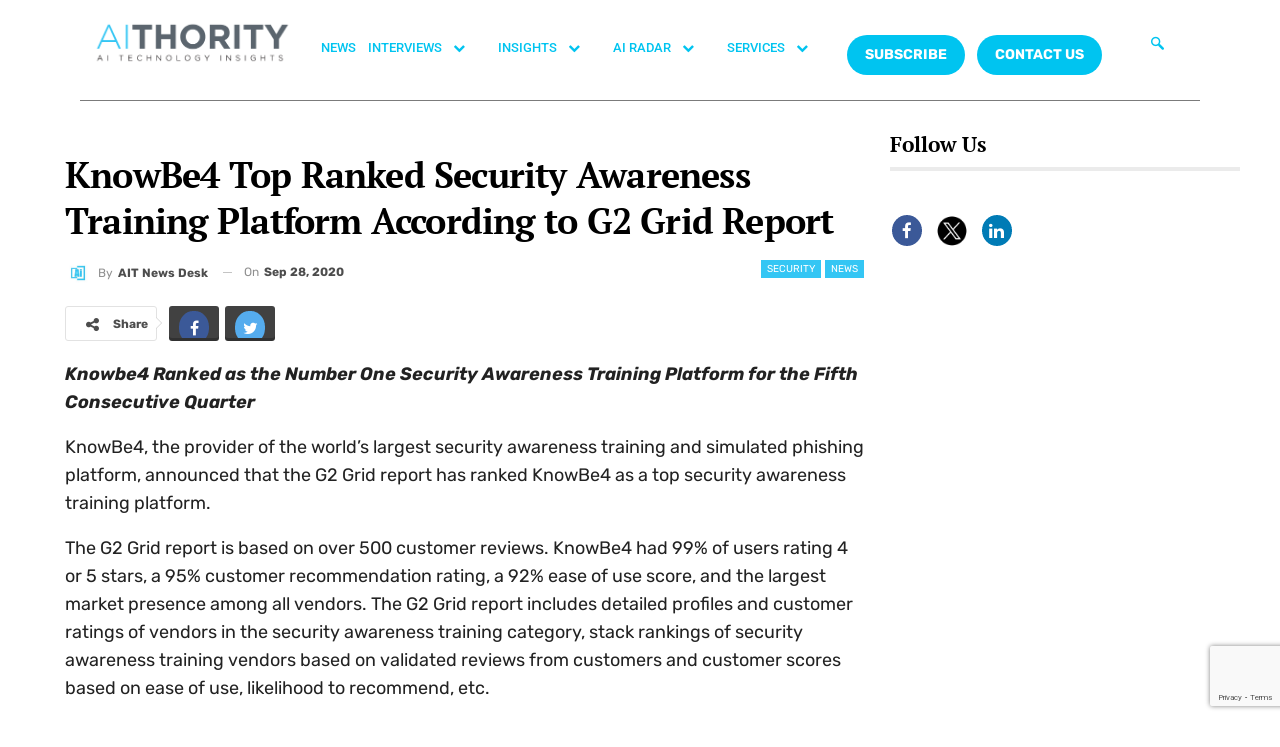

--- FILE ---
content_type: text/html; charset=utf-8
request_url: https://www.google.com/recaptcha/api2/anchor?ar=1&k=6Lc7zqoeAAAAAE-jPtW-bJGgpJyLZeApLxb9Tyth&co=aHR0cHM6Ly9haXRob3JpdHkuY29tOjQ0Mw..&hl=en&v=PoyoqOPhxBO7pBk68S4YbpHZ&size=invisible&anchor-ms=20000&execute-ms=30000&cb=5kybdquenh9o
body_size: 49703
content:
<!DOCTYPE HTML><html dir="ltr" lang="en"><head><meta http-equiv="Content-Type" content="text/html; charset=UTF-8">
<meta http-equiv="X-UA-Compatible" content="IE=edge">
<title>reCAPTCHA</title>
<style type="text/css">
/* cyrillic-ext */
@font-face {
  font-family: 'Roboto';
  font-style: normal;
  font-weight: 400;
  font-stretch: 100%;
  src: url(//fonts.gstatic.com/s/roboto/v48/KFO7CnqEu92Fr1ME7kSn66aGLdTylUAMa3GUBHMdazTgWw.woff2) format('woff2');
  unicode-range: U+0460-052F, U+1C80-1C8A, U+20B4, U+2DE0-2DFF, U+A640-A69F, U+FE2E-FE2F;
}
/* cyrillic */
@font-face {
  font-family: 'Roboto';
  font-style: normal;
  font-weight: 400;
  font-stretch: 100%;
  src: url(//fonts.gstatic.com/s/roboto/v48/KFO7CnqEu92Fr1ME7kSn66aGLdTylUAMa3iUBHMdazTgWw.woff2) format('woff2');
  unicode-range: U+0301, U+0400-045F, U+0490-0491, U+04B0-04B1, U+2116;
}
/* greek-ext */
@font-face {
  font-family: 'Roboto';
  font-style: normal;
  font-weight: 400;
  font-stretch: 100%;
  src: url(//fonts.gstatic.com/s/roboto/v48/KFO7CnqEu92Fr1ME7kSn66aGLdTylUAMa3CUBHMdazTgWw.woff2) format('woff2');
  unicode-range: U+1F00-1FFF;
}
/* greek */
@font-face {
  font-family: 'Roboto';
  font-style: normal;
  font-weight: 400;
  font-stretch: 100%;
  src: url(//fonts.gstatic.com/s/roboto/v48/KFO7CnqEu92Fr1ME7kSn66aGLdTylUAMa3-UBHMdazTgWw.woff2) format('woff2');
  unicode-range: U+0370-0377, U+037A-037F, U+0384-038A, U+038C, U+038E-03A1, U+03A3-03FF;
}
/* math */
@font-face {
  font-family: 'Roboto';
  font-style: normal;
  font-weight: 400;
  font-stretch: 100%;
  src: url(//fonts.gstatic.com/s/roboto/v48/KFO7CnqEu92Fr1ME7kSn66aGLdTylUAMawCUBHMdazTgWw.woff2) format('woff2');
  unicode-range: U+0302-0303, U+0305, U+0307-0308, U+0310, U+0312, U+0315, U+031A, U+0326-0327, U+032C, U+032F-0330, U+0332-0333, U+0338, U+033A, U+0346, U+034D, U+0391-03A1, U+03A3-03A9, U+03B1-03C9, U+03D1, U+03D5-03D6, U+03F0-03F1, U+03F4-03F5, U+2016-2017, U+2034-2038, U+203C, U+2040, U+2043, U+2047, U+2050, U+2057, U+205F, U+2070-2071, U+2074-208E, U+2090-209C, U+20D0-20DC, U+20E1, U+20E5-20EF, U+2100-2112, U+2114-2115, U+2117-2121, U+2123-214F, U+2190, U+2192, U+2194-21AE, U+21B0-21E5, U+21F1-21F2, U+21F4-2211, U+2213-2214, U+2216-22FF, U+2308-230B, U+2310, U+2319, U+231C-2321, U+2336-237A, U+237C, U+2395, U+239B-23B7, U+23D0, U+23DC-23E1, U+2474-2475, U+25AF, U+25B3, U+25B7, U+25BD, U+25C1, U+25CA, U+25CC, U+25FB, U+266D-266F, U+27C0-27FF, U+2900-2AFF, U+2B0E-2B11, U+2B30-2B4C, U+2BFE, U+3030, U+FF5B, U+FF5D, U+1D400-1D7FF, U+1EE00-1EEFF;
}
/* symbols */
@font-face {
  font-family: 'Roboto';
  font-style: normal;
  font-weight: 400;
  font-stretch: 100%;
  src: url(//fonts.gstatic.com/s/roboto/v48/KFO7CnqEu92Fr1ME7kSn66aGLdTylUAMaxKUBHMdazTgWw.woff2) format('woff2');
  unicode-range: U+0001-000C, U+000E-001F, U+007F-009F, U+20DD-20E0, U+20E2-20E4, U+2150-218F, U+2190, U+2192, U+2194-2199, U+21AF, U+21E6-21F0, U+21F3, U+2218-2219, U+2299, U+22C4-22C6, U+2300-243F, U+2440-244A, U+2460-24FF, U+25A0-27BF, U+2800-28FF, U+2921-2922, U+2981, U+29BF, U+29EB, U+2B00-2BFF, U+4DC0-4DFF, U+FFF9-FFFB, U+10140-1018E, U+10190-1019C, U+101A0, U+101D0-101FD, U+102E0-102FB, U+10E60-10E7E, U+1D2C0-1D2D3, U+1D2E0-1D37F, U+1F000-1F0FF, U+1F100-1F1AD, U+1F1E6-1F1FF, U+1F30D-1F30F, U+1F315, U+1F31C, U+1F31E, U+1F320-1F32C, U+1F336, U+1F378, U+1F37D, U+1F382, U+1F393-1F39F, U+1F3A7-1F3A8, U+1F3AC-1F3AF, U+1F3C2, U+1F3C4-1F3C6, U+1F3CA-1F3CE, U+1F3D4-1F3E0, U+1F3ED, U+1F3F1-1F3F3, U+1F3F5-1F3F7, U+1F408, U+1F415, U+1F41F, U+1F426, U+1F43F, U+1F441-1F442, U+1F444, U+1F446-1F449, U+1F44C-1F44E, U+1F453, U+1F46A, U+1F47D, U+1F4A3, U+1F4B0, U+1F4B3, U+1F4B9, U+1F4BB, U+1F4BF, U+1F4C8-1F4CB, U+1F4D6, U+1F4DA, U+1F4DF, U+1F4E3-1F4E6, U+1F4EA-1F4ED, U+1F4F7, U+1F4F9-1F4FB, U+1F4FD-1F4FE, U+1F503, U+1F507-1F50B, U+1F50D, U+1F512-1F513, U+1F53E-1F54A, U+1F54F-1F5FA, U+1F610, U+1F650-1F67F, U+1F687, U+1F68D, U+1F691, U+1F694, U+1F698, U+1F6AD, U+1F6B2, U+1F6B9-1F6BA, U+1F6BC, U+1F6C6-1F6CF, U+1F6D3-1F6D7, U+1F6E0-1F6EA, U+1F6F0-1F6F3, U+1F6F7-1F6FC, U+1F700-1F7FF, U+1F800-1F80B, U+1F810-1F847, U+1F850-1F859, U+1F860-1F887, U+1F890-1F8AD, U+1F8B0-1F8BB, U+1F8C0-1F8C1, U+1F900-1F90B, U+1F93B, U+1F946, U+1F984, U+1F996, U+1F9E9, U+1FA00-1FA6F, U+1FA70-1FA7C, U+1FA80-1FA89, U+1FA8F-1FAC6, U+1FACE-1FADC, U+1FADF-1FAE9, U+1FAF0-1FAF8, U+1FB00-1FBFF;
}
/* vietnamese */
@font-face {
  font-family: 'Roboto';
  font-style: normal;
  font-weight: 400;
  font-stretch: 100%;
  src: url(//fonts.gstatic.com/s/roboto/v48/KFO7CnqEu92Fr1ME7kSn66aGLdTylUAMa3OUBHMdazTgWw.woff2) format('woff2');
  unicode-range: U+0102-0103, U+0110-0111, U+0128-0129, U+0168-0169, U+01A0-01A1, U+01AF-01B0, U+0300-0301, U+0303-0304, U+0308-0309, U+0323, U+0329, U+1EA0-1EF9, U+20AB;
}
/* latin-ext */
@font-face {
  font-family: 'Roboto';
  font-style: normal;
  font-weight: 400;
  font-stretch: 100%;
  src: url(//fonts.gstatic.com/s/roboto/v48/KFO7CnqEu92Fr1ME7kSn66aGLdTylUAMa3KUBHMdazTgWw.woff2) format('woff2');
  unicode-range: U+0100-02BA, U+02BD-02C5, U+02C7-02CC, U+02CE-02D7, U+02DD-02FF, U+0304, U+0308, U+0329, U+1D00-1DBF, U+1E00-1E9F, U+1EF2-1EFF, U+2020, U+20A0-20AB, U+20AD-20C0, U+2113, U+2C60-2C7F, U+A720-A7FF;
}
/* latin */
@font-face {
  font-family: 'Roboto';
  font-style: normal;
  font-weight: 400;
  font-stretch: 100%;
  src: url(//fonts.gstatic.com/s/roboto/v48/KFO7CnqEu92Fr1ME7kSn66aGLdTylUAMa3yUBHMdazQ.woff2) format('woff2');
  unicode-range: U+0000-00FF, U+0131, U+0152-0153, U+02BB-02BC, U+02C6, U+02DA, U+02DC, U+0304, U+0308, U+0329, U+2000-206F, U+20AC, U+2122, U+2191, U+2193, U+2212, U+2215, U+FEFF, U+FFFD;
}
/* cyrillic-ext */
@font-face {
  font-family: 'Roboto';
  font-style: normal;
  font-weight: 500;
  font-stretch: 100%;
  src: url(//fonts.gstatic.com/s/roboto/v48/KFO7CnqEu92Fr1ME7kSn66aGLdTylUAMa3GUBHMdazTgWw.woff2) format('woff2');
  unicode-range: U+0460-052F, U+1C80-1C8A, U+20B4, U+2DE0-2DFF, U+A640-A69F, U+FE2E-FE2F;
}
/* cyrillic */
@font-face {
  font-family: 'Roboto';
  font-style: normal;
  font-weight: 500;
  font-stretch: 100%;
  src: url(//fonts.gstatic.com/s/roboto/v48/KFO7CnqEu92Fr1ME7kSn66aGLdTylUAMa3iUBHMdazTgWw.woff2) format('woff2');
  unicode-range: U+0301, U+0400-045F, U+0490-0491, U+04B0-04B1, U+2116;
}
/* greek-ext */
@font-face {
  font-family: 'Roboto';
  font-style: normal;
  font-weight: 500;
  font-stretch: 100%;
  src: url(//fonts.gstatic.com/s/roboto/v48/KFO7CnqEu92Fr1ME7kSn66aGLdTylUAMa3CUBHMdazTgWw.woff2) format('woff2');
  unicode-range: U+1F00-1FFF;
}
/* greek */
@font-face {
  font-family: 'Roboto';
  font-style: normal;
  font-weight: 500;
  font-stretch: 100%;
  src: url(//fonts.gstatic.com/s/roboto/v48/KFO7CnqEu92Fr1ME7kSn66aGLdTylUAMa3-UBHMdazTgWw.woff2) format('woff2');
  unicode-range: U+0370-0377, U+037A-037F, U+0384-038A, U+038C, U+038E-03A1, U+03A3-03FF;
}
/* math */
@font-face {
  font-family: 'Roboto';
  font-style: normal;
  font-weight: 500;
  font-stretch: 100%;
  src: url(//fonts.gstatic.com/s/roboto/v48/KFO7CnqEu92Fr1ME7kSn66aGLdTylUAMawCUBHMdazTgWw.woff2) format('woff2');
  unicode-range: U+0302-0303, U+0305, U+0307-0308, U+0310, U+0312, U+0315, U+031A, U+0326-0327, U+032C, U+032F-0330, U+0332-0333, U+0338, U+033A, U+0346, U+034D, U+0391-03A1, U+03A3-03A9, U+03B1-03C9, U+03D1, U+03D5-03D6, U+03F0-03F1, U+03F4-03F5, U+2016-2017, U+2034-2038, U+203C, U+2040, U+2043, U+2047, U+2050, U+2057, U+205F, U+2070-2071, U+2074-208E, U+2090-209C, U+20D0-20DC, U+20E1, U+20E5-20EF, U+2100-2112, U+2114-2115, U+2117-2121, U+2123-214F, U+2190, U+2192, U+2194-21AE, U+21B0-21E5, U+21F1-21F2, U+21F4-2211, U+2213-2214, U+2216-22FF, U+2308-230B, U+2310, U+2319, U+231C-2321, U+2336-237A, U+237C, U+2395, U+239B-23B7, U+23D0, U+23DC-23E1, U+2474-2475, U+25AF, U+25B3, U+25B7, U+25BD, U+25C1, U+25CA, U+25CC, U+25FB, U+266D-266F, U+27C0-27FF, U+2900-2AFF, U+2B0E-2B11, U+2B30-2B4C, U+2BFE, U+3030, U+FF5B, U+FF5D, U+1D400-1D7FF, U+1EE00-1EEFF;
}
/* symbols */
@font-face {
  font-family: 'Roboto';
  font-style: normal;
  font-weight: 500;
  font-stretch: 100%;
  src: url(//fonts.gstatic.com/s/roboto/v48/KFO7CnqEu92Fr1ME7kSn66aGLdTylUAMaxKUBHMdazTgWw.woff2) format('woff2');
  unicode-range: U+0001-000C, U+000E-001F, U+007F-009F, U+20DD-20E0, U+20E2-20E4, U+2150-218F, U+2190, U+2192, U+2194-2199, U+21AF, U+21E6-21F0, U+21F3, U+2218-2219, U+2299, U+22C4-22C6, U+2300-243F, U+2440-244A, U+2460-24FF, U+25A0-27BF, U+2800-28FF, U+2921-2922, U+2981, U+29BF, U+29EB, U+2B00-2BFF, U+4DC0-4DFF, U+FFF9-FFFB, U+10140-1018E, U+10190-1019C, U+101A0, U+101D0-101FD, U+102E0-102FB, U+10E60-10E7E, U+1D2C0-1D2D3, U+1D2E0-1D37F, U+1F000-1F0FF, U+1F100-1F1AD, U+1F1E6-1F1FF, U+1F30D-1F30F, U+1F315, U+1F31C, U+1F31E, U+1F320-1F32C, U+1F336, U+1F378, U+1F37D, U+1F382, U+1F393-1F39F, U+1F3A7-1F3A8, U+1F3AC-1F3AF, U+1F3C2, U+1F3C4-1F3C6, U+1F3CA-1F3CE, U+1F3D4-1F3E0, U+1F3ED, U+1F3F1-1F3F3, U+1F3F5-1F3F7, U+1F408, U+1F415, U+1F41F, U+1F426, U+1F43F, U+1F441-1F442, U+1F444, U+1F446-1F449, U+1F44C-1F44E, U+1F453, U+1F46A, U+1F47D, U+1F4A3, U+1F4B0, U+1F4B3, U+1F4B9, U+1F4BB, U+1F4BF, U+1F4C8-1F4CB, U+1F4D6, U+1F4DA, U+1F4DF, U+1F4E3-1F4E6, U+1F4EA-1F4ED, U+1F4F7, U+1F4F9-1F4FB, U+1F4FD-1F4FE, U+1F503, U+1F507-1F50B, U+1F50D, U+1F512-1F513, U+1F53E-1F54A, U+1F54F-1F5FA, U+1F610, U+1F650-1F67F, U+1F687, U+1F68D, U+1F691, U+1F694, U+1F698, U+1F6AD, U+1F6B2, U+1F6B9-1F6BA, U+1F6BC, U+1F6C6-1F6CF, U+1F6D3-1F6D7, U+1F6E0-1F6EA, U+1F6F0-1F6F3, U+1F6F7-1F6FC, U+1F700-1F7FF, U+1F800-1F80B, U+1F810-1F847, U+1F850-1F859, U+1F860-1F887, U+1F890-1F8AD, U+1F8B0-1F8BB, U+1F8C0-1F8C1, U+1F900-1F90B, U+1F93B, U+1F946, U+1F984, U+1F996, U+1F9E9, U+1FA00-1FA6F, U+1FA70-1FA7C, U+1FA80-1FA89, U+1FA8F-1FAC6, U+1FACE-1FADC, U+1FADF-1FAE9, U+1FAF0-1FAF8, U+1FB00-1FBFF;
}
/* vietnamese */
@font-face {
  font-family: 'Roboto';
  font-style: normal;
  font-weight: 500;
  font-stretch: 100%;
  src: url(//fonts.gstatic.com/s/roboto/v48/KFO7CnqEu92Fr1ME7kSn66aGLdTylUAMa3OUBHMdazTgWw.woff2) format('woff2');
  unicode-range: U+0102-0103, U+0110-0111, U+0128-0129, U+0168-0169, U+01A0-01A1, U+01AF-01B0, U+0300-0301, U+0303-0304, U+0308-0309, U+0323, U+0329, U+1EA0-1EF9, U+20AB;
}
/* latin-ext */
@font-face {
  font-family: 'Roboto';
  font-style: normal;
  font-weight: 500;
  font-stretch: 100%;
  src: url(//fonts.gstatic.com/s/roboto/v48/KFO7CnqEu92Fr1ME7kSn66aGLdTylUAMa3KUBHMdazTgWw.woff2) format('woff2');
  unicode-range: U+0100-02BA, U+02BD-02C5, U+02C7-02CC, U+02CE-02D7, U+02DD-02FF, U+0304, U+0308, U+0329, U+1D00-1DBF, U+1E00-1E9F, U+1EF2-1EFF, U+2020, U+20A0-20AB, U+20AD-20C0, U+2113, U+2C60-2C7F, U+A720-A7FF;
}
/* latin */
@font-face {
  font-family: 'Roboto';
  font-style: normal;
  font-weight: 500;
  font-stretch: 100%;
  src: url(//fonts.gstatic.com/s/roboto/v48/KFO7CnqEu92Fr1ME7kSn66aGLdTylUAMa3yUBHMdazQ.woff2) format('woff2');
  unicode-range: U+0000-00FF, U+0131, U+0152-0153, U+02BB-02BC, U+02C6, U+02DA, U+02DC, U+0304, U+0308, U+0329, U+2000-206F, U+20AC, U+2122, U+2191, U+2193, U+2212, U+2215, U+FEFF, U+FFFD;
}
/* cyrillic-ext */
@font-face {
  font-family: 'Roboto';
  font-style: normal;
  font-weight: 900;
  font-stretch: 100%;
  src: url(//fonts.gstatic.com/s/roboto/v48/KFO7CnqEu92Fr1ME7kSn66aGLdTylUAMa3GUBHMdazTgWw.woff2) format('woff2');
  unicode-range: U+0460-052F, U+1C80-1C8A, U+20B4, U+2DE0-2DFF, U+A640-A69F, U+FE2E-FE2F;
}
/* cyrillic */
@font-face {
  font-family: 'Roboto';
  font-style: normal;
  font-weight: 900;
  font-stretch: 100%;
  src: url(//fonts.gstatic.com/s/roboto/v48/KFO7CnqEu92Fr1ME7kSn66aGLdTylUAMa3iUBHMdazTgWw.woff2) format('woff2');
  unicode-range: U+0301, U+0400-045F, U+0490-0491, U+04B0-04B1, U+2116;
}
/* greek-ext */
@font-face {
  font-family: 'Roboto';
  font-style: normal;
  font-weight: 900;
  font-stretch: 100%;
  src: url(//fonts.gstatic.com/s/roboto/v48/KFO7CnqEu92Fr1ME7kSn66aGLdTylUAMa3CUBHMdazTgWw.woff2) format('woff2');
  unicode-range: U+1F00-1FFF;
}
/* greek */
@font-face {
  font-family: 'Roboto';
  font-style: normal;
  font-weight: 900;
  font-stretch: 100%;
  src: url(//fonts.gstatic.com/s/roboto/v48/KFO7CnqEu92Fr1ME7kSn66aGLdTylUAMa3-UBHMdazTgWw.woff2) format('woff2');
  unicode-range: U+0370-0377, U+037A-037F, U+0384-038A, U+038C, U+038E-03A1, U+03A3-03FF;
}
/* math */
@font-face {
  font-family: 'Roboto';
  font-style: normal;
  font-weight: 900;
  font-stretch: 100%;
  src: url(//fonts.gstatic.com/s/roboto/v48/KFO7CnqEu92Fr1ME7kSn66aGLdTylUAMawCUBHMdazTgWw.woff2) format('woff2');
  unicode-range: U+0302-0303, U+0305, U+0307-0308, U+0310, U+0312, U+0315, U+031A, U+0326-0327, U+032C, U+032F-0330, U+0332-0333, U+0338, U+033A, U+0346, U+034D, U+0391-03A1, U+03A3-03A9, U+03B1-03C9, U+03D1, U+03D5-03D6, U+03F0-03F1, U+03F4-03F5, U+2016-2017, U+2034-2038, U+203C, U+2040, U+2043, U+2047, U+2050, U+2057, U+205F, U+2070-2071, U+2074-208E, U+2090-209C, U+20D0-20DC, U+20E1, U+20E5-20EF, U+2100-2112, U+2114-2115, U+2117-2121, U+2123-214F, U+2190, U+2192, U+2194-21AE, U+21B0-21E5, U+21F1-21F2, U+21F4-2211, U+2213-2214, U+2216-22FF, U+2308-230B, U+2310, U+2319, U+231C-2321, U+2336-237A, U+237C, U+2395, U+239B-23B7, U+23D0, U+23DC-23E1, U+2474-2475, U+25AF, U+25B3, U+25B7, U+25BD, U+25C1, U+25CA, U+25CC, U+25FB, U+266D-266F, U+27C0-27FF, U+2900-2AFF, U+2B0E-2B11, U+2B30-2B4C, U+2BFE, U+3030, U+FF5B, U+FF5D, U+1D400-1D7FF, U+1EE00-1EEFF;
}
/* symbols */
@font-face {
  font-family: 'Roboto';
  font-style: normal;
  font-weight: 900;
  font-stretch: 100%;
  src: url(//fonts.gstatic.com/s/roboto/v48/KFO7CnqEu92Fr1ME7kSn66aGLdTylUAMaxKUBHMdazTgWw.woff2) format('woff2');
  unicode-range: U+0001-000C, U+000E-001F, U+007F-009F, U+20DD-20E0, U+20E2-20E4, U+2150-218F, U+2190, U+2192, U+2194-2199, U+21AF, U+21E6-21F0, U+21F3, U+2218-2219, U+2299, U+22C4-22C6, U+2300-243F, U+2440-244A, U+2460-24FF, U+25A0-27BF, U+2800-28FF, U+2921-2922, U+2981, U+29BF, U+29EB, U+2B00-2BFF, U+4DC0-4DFF, U+FFF9-FFFB, U+10140-1018E, U+10190-1019C, U+101A0, U+101D0-101FD, U+102E0-102FB, U+10E60-10E7E, U+1D2C0-1D2D3, U+1D2E0-1D37F, U+1F000-1F0FF, U+1F100-1F1AD, U+1F1E6-1F1FF, U+1F30D-1F30F, U+1F315, U+1F31C, U+1F31E, U+1F320-1F32C, U+1F336, U+1F378, U+1F37D, U+1F382, U+1F393-1F39F, U+1F3A7-1F3A8, U+1F3AC-1F3AF, U+1F3C2, U+1F3C4-1F3C6, U+1F3CA-1F3CE, U+1F3D4-1F3E0, U+1F3ED, U+1F3F1-1F3F3, U+1F3F5-1F3F7, U+1F408, U+1F415, U+1F41F, U+1F426, U+1F43F, U+1F441-1F442, U+1F444, U+1F446-1F449, U+1F44C-1F44E, U+1F453, U+1F46A, U+1F47D, U+1F4A3, U+1F4B0, U+1F4B3, U+1F4B9, U+1F4BB, U+1F4BF, U+1F4C8-1F4CB, U+1F4D6, U+1F4DA, U+1F4DF, U+1F4E3-1F4E6, U+1F4EA-1F4ED, U+1F4F7, U+1F4F9-1F4FB, U+1F4FD-1F4FE, U+1F503, U+1F507-1F50B, U+1F50D, U+1F512-1F513, U+1F53E-1F54A, U+1F54F-1F5FA, U+1F610, U+1F650-1F67F, U+1F687, U+1F68D, U+1F691, U+1F694, U+1F698, U+1F6AD, U+1F6B2, U+1F6B9-1F6BA, U+1F6BC, U+1F6C6-1F6CF, U+1F6D3-1F6D7, U+1F6E0-1F6EA, U+1F6F0-1F6F3, U+1F6F7-1F6FC, U+1F700-1F7FF, U+1F800-1F80B, U+1F810-1F847, U+1F850-1F859, U+1F860-1F887, U+1F890-1F8AD, U+1F8B0-1F8BB, U+1F8C0-1F8C1, U+1F900-1F90B, U+1F93B, U+1F946, U+1F984, U+1F996, U+1F9E9, U+1FA00-1FA6F, U+1FA70-1FA7C, U+1FA80-1FA89, U+1FA8F-1FAC6, U+1FACE-1FADC, U+1FADF-1FAE9, U+1FAF0-1FAF8, U+1FB00-1FBFF;
}
/* vietnamese */
@font-face {
  font-family: 'Roboto';
  font-style: normal;
  font-weight: 900;
  font-stretch: 100%;
  src: url(//fonts.gstatic.com/s/roboto/v48/KFO7CnqEu92Fr1ME7kSn66aGLdTylUAMa3OUBHMdazTgWw.woff2) format('woff2');
  unicode-range: U+0102-0103, U+0110-0111, U+0128-0129, U+0168-0169, U+01A0-01A1, U+01AF-01B0, U+0300-0301, U+0303-0304, U+0308-0309, U+0323, U+0329, U+1EA0-1EF9, U+20AB;
}
/* latin-ext */
@font-face {
  font-family: 'Roboto';
  font-style: normal;
  font-weight: 900;
  font-stretch: 100%;
  src: url(//fonts.gstatic.com/s/roboto/v48/KFO7CnqEu92Fr1ME7kSn66aGLdTylUAMa3KUBHMdazTgWw.woff2) format('woff2');
  unicode-range: U+0100-02BA, U+02BD-02C5, U+02C7-02CC, U+02CE-02D7, U+02DD-02FF, U+0304, U+0308, U+0329, U+1D00-1DBF, U+1E00-1E9F, U+1EF2-1EFF, U+2020, U+20A0-20AB, U+20AD-20C0, U+2113, U+2C60-2C7F, U+A720-A7FF;
}
/* latin */
@font-face {
  font-family: 'Roboto';
  font-style: normal;
  font-weight: 900;
  font-stretch: 100%;
  src: url(//fonts.gstatic.com/s/roboto/v48/KFO7CnqEu92Fr1ME7kSn66aGLdTylUAMa3yUBHMdazQ.woff2) format('woff2');
  unicode-range: U+0000-00FF, U+0131, U+0152-0153, U+02BB-02BC, U+02C6, U+02DA, U+02DC, U+0304, U+0308, U+0329, U+2000-206F, U+20AC, U+2122, U+2191, U+2193, U+2212, U+2215, U+FEFF, U+FFFD;
}

</style>
<link rel="stylesheet" type="text/css" href="https://www.gstatic.com/recaptcha/releases/PoyoqOPhxBO7pBk68S4YbpHZ/styles__ltr.css">
<script nonce="y7iCrSBUEbeoLL-Qbyo4ZQ" type="text/javascript">window['__recaptcha_api'] = 'https://www.google.com/recaptcha/api2/';</script>
<script type="text/javascript" src="https://www.gstatic.com/recaptcha/releases/PoyoqOPhxBO7pBk68S4YbpHZ/recaptcha__en.js" nonce="y7iCrSBUEbeoLL-Qbyo4ZQ">
      
    </script></head>
<body><div id="rc-anchor-alert" class="rc-anchor-alert"></div>
<input type="hidden" id="recaptcha-token" value="[base64]">
<script type="text/javascript" nonce="y7iCrSBUEbeoLL-Qbyo4ZQ">
      recaptcha.anchor.Main.init("[\x22ainput\x22,[\x22bgdata\x22,\x22\x22,\[base64]/[base64]/UltIKytdPWE6KGE8MjA0OD9SW0grK109YT4+NnwxOTI6KChhJjY0NTEyKT09NTUyOTYmJnErMTxoLmxlbmd0aCYmKGguY2hhckNvZGVBdChxKzEpJjY0NTEyKT09NTYzMjA/[base64]/MjU1OlI/[base64]/[base64]/[base64]/[base64]/[base64]/[base64]/[base64]/[base64]/[base64]/[base64]\x22,\[base64]\x22,\x22GMO9ISc5wp01w71WwonCuRnDlhLCrsOJQExQZ8OTWQ/DoHk3OF0BwrvDtsOiFD16WcKse8Kgw5IFw5LDoMOWw4FcICU0G0p/JMOadcK9ZcOvGRHDslrDlnzCi01OCAsxwq9wI3rDtE0wFMKVwqc6UsKyw4RqwrV0w5fCmMKDwqLDhTHDiVPCvw9fw7J8wp/Do8Oww5vCnhMZwq3Dg2TCpcKIw4o/w7bCtXTCpQ5EVlYaNTXCqcK1wrp3wrfDhgLDmcOCwp4Uw73DhMKNNcKqE8OnGR/CnzYsw5TCl8OjwoHDjsO2AsO5GCEDwqd1MVrDh8OOwpt8w4zDiXfDomfCssO9ZsOtw6URw4xYYWTCtk/[base64]/[base64]/Ck2PCssO3THAjDMKpDMKCDBAAYsObN8OcS8K4D8OaFQYhLFshf8OXHwgdZCbDs3NRw5lUXD1fTcOTaX3Cs2xnw6B7w4lfaHpRw6rCgMKga1Rowpltw5Vxw4LDhSnDvVvDvMKCZgrCpk/[base64]/CkTYlwpDCkcOZwozDnE4jwocJUTXCvHldwo/DgcOaGH7CusOGWiHCuQPCvMOsw7LClcKVwq/Cu8OVTkbCm8KGBAcSPcKUw7fDkRUpQ0kTcsKRL8KSVFPCsGXCgMOTdQvCi8KuLsOLQ8KkwpdOJcODQcOtGw9EScKhwpRlXVTDn8OXfMO/P8OleHjDn8O4w7TCjMO7LGfDtHRnw6ARw4HDp8Obw7ZPwq5iw4jCjsOwwrE0w4Z7w6ELw4DCrsKqwqzDpy3Co8O3Ow3Cv3/[base64]/DhMO3R8KhJHIQdmLCmMOhw4fDl8ObwofCiCTDt2kLwrE2dcK6wpPDnjbDtcKhYMKlBWHCicOHIV1kwpzCr8K2SUXDhDQmwo7CjE8YEShgJ2I7wqNvJG1jw6/CjVdrbWTCmmfClcOywqBww5bDiMO2P8O2wrALwq/ChU9sw4nDomPClwNRw4J7w5VtQcKgZMO2BMKdw5FIw7jCpnxqwqTCtBhrw5l0w4ocOcKJw7JfPsKaNMOOwpRabMK2HnbCtybClMKfw44RAMO8wqTDp03DucKDUcO6I8Knwo57FmwXwqoxwoDDqcOWw5JUwrVoa3Asek/DscK3QsKrw53Cm8KNwqJ/woUBIsKFOVLCmMKDw63CgsOswow3GcKyVxPCkMKBwqTDi11WBMK0LQHDh37ClsOSKEkvw7B4P8ONwpHCvnt9J2BLwrjCtDPDvcKiw7nCnQHCv8OpJBHDqlILw5lxw5rCrmTDrcO2wqnCgMK/SEwLHMOOaF8IwpDDu8ObbQs5w4I8wpbCm8KtTnQfB8OAwpMRBMKqGh8Dw6nDp8OhwphUYcOtR8KfwooKw58oSMOHw68Uw6zCmcO6N2jCvsKPw5VMwrZNw7HCgsKvLHxlE8O/EsKBK1nDnVbDr8OrwqIswp9FwrfCpXIIRVnCjMKOwovDlsKww4HCrwwPNm0ow7AEw53Clnh3IF3CoVXDrMO0w7zDvAjDmsO2A2jCusKzZT7DrcOBw6UsVMOywq3CvmPDscObMsKmR8O7wrDDp3LCucK6a8OCw7TDuylfw6JEWsOiwrnDp3I/[base64]/wr84OcKDw7nDnMOaPcOQw6knTsOFwoLColLDsAo9IFNYCcOEw5cNwphdZFcMw5/Dk1bCtsOWCMOBRR/[base64]/ClsO/[base64]/ChzfCksOgwr/DhxJQwqptcsKXwqDDrMK4BsOaw4h6wpLCthtyQDUMDmozDVnCo8O2woJ0fFPDlcOHGivCg0Bowq3Du8KBwoPDqMKXSAZeIw9xOUoXcgnDu8OdJlYYworDhC7Du8OkFnVQw5QKw4hewpXCs8Krw7RXfXpDCcOEbx0Qw5QJX8KPPT/CnMOsw4ZGwpbDsMOud8KYwqnCtFDCgj9JwoDDnMO8w57CvnTDjcKgwobCr8OhVMKyIMOxN8Kaw43DlsOWEcOTw53CmcOowrgPaDvCu1TDkEJxw55PEMOpwq19JsOww5l0dsKJNsO4w68/w6V8QSjClMKyZjvDtwLCpj/CisKrN8Ojwo8Uwr3DoTFSeDcSw4wBwoklbMKmUE3DrDxAWGzDlcKvwrQ9bsKgVsKowocaTcO0w6syFWA4wqXDl8KZPGTDmMOdw5rDmsKdeRB/w6hKOBt5IwbDuy9yaEZbwrfDpFcba2x8QsOGwr/Dk8OZwqjDuVAkFDzCoMKtOcKUOcOjw5DChWIYw5MnWGXDmnYGwoXCpgo4w6zCiwLCisOcU8KBw5Q/woFJwpFYw5EiwoFewqHCuiA4UcOvcMOCWwfCtnLDkSAnbWcUwok4wpI1w4onw4pQw6TCkcK8asK/[base64]/[base64]/[base64]/[base64]/DusKpJDNTZ19Nw61eZGrDpsO7XMOCWHlswr8/wp1kDcOKUMKRw4DCkMKnw5/DgH0ARcKLRFrCnlcOCBQHwow4bG8OSsOIO2NvY3NiWkN0ZgpsF8OYOil1wrTDhnrDhMK7w60kw7/DvgHDhE9yZsK8w7TCtWYRI8KQPm/Cm8OFwqcjworClmkgwpfCj8O0wrPDjcO3BsK2wr7DvGhoFMOiwpVTwpsBwpFoCk4JEkwBacKSwpHDtsO4JsOrwq/DpG5Xw7jCoU0Vwq9ywpgXw6AscMOTKMOwwpBKccOIwo8fSB92wo8rGGlgw5ozJ8OowpvDszDDqsOVwrPCpy7Dr3/CtcOGJsOGasOyw5knw7cWMsKCw4kVbcKOwp0Qw5DDkCHDtU53TjvCuQcxPsKRw6DDk8OjWVzDsXNEwqkWw7YZwpDDgBUlWDfCoMOcw5M6wr7Du8Kpw55hUFtXwo7Do8Kxwr3DmsKywp08YMKiw7zDqsKvZcOBDMOBIxd/[base64]/Cp3oHw7FZJEAXwpNcCwE8TUdLwploD8K/E8KEW2YKWcKrbzPCsknCvy3Dj8OvwpbCrsK7woRNwpoySsOEUMO2Li0kwpRKw79MKDPCssOkLkN+wqHDnUHCkAXCll/CkjDDuMOLw6NXwrdewrhiMRLCiEHCmhXCocOrKSM7VsKuAz08VWPCpWUsTw/CiGVhLsOwwoUgWjoTVzPDkMKZEG5WwrvDpybDlMKvw68PUTTDl8KNFC7DomMDCcKSF2Fpw7HDuHDCucKBw5BSwr0bfMOmLiPDrMKEw5hdAELCnsKASgXDlMONR8OqwpHDnRwmwo/DvGdAw6gfJsOjLEXCkHDDpBnCgcK6KMOcwp8NecOqHMOPIsOyCcKGHUPCgh1PdcKiYsK/cT4rwo/CtsOTwo8WC8OrS2fCpsKNw6bCqmw4csOtwo95wqA7w6bCoWZDTcKJwpIzLsK/wrQVXkJCw6rDg8K8PsK9wrbDvsKkDcKlHCLDt8OWwpdMwoXDnMK7wq3DsMO/a8OdERsTw7c7QMKEQMO5bDcGwrYIH13Ds1AUFAgAw7XCoMOmwph7wpjCiMOfYEvDtwfDpsKPSsORwpvDlETCscOJKsOzGcONWVpAw4U8bMKcJMKON8Ktw57CvjbDvsKxw5ssBMO2CxrDpxxmwoAPasOmMWJrbcOIwqZ/fV3CgULDlXPCjUvDjzFjwqMLw4HDojzChD0Dw7Vxw5XDqAbDscOmC0DCglLCmMOewrTDosKzKGTDl8O4w6Agwp3CucO9w5bDtxpRNy8xw55Nw7oNEgPCkigww6vCs8O6CjUJI8KvwqjCsVsNwrpgfsO4wpQJZGfCsnDCmMO/[base64]/b8O5LcKfa8KEwrE9B8KMAcOlaQXDrcKbBRDCty/[base64]/DscO2RUYow7bCkgXChGkzw4EGwrrCtcOSw6c7QcKBf8OCRsO0w7dyw7TCnx01HcKtHMKHw4bCmMKxwpTCuMKwfsKowp3DmcKQw5XChsKNwrs9wqtEExYQZ8KDw6XDqcOLQGZUGnwyw6IvRyLCm8O/YcODw4TDn8K0w7zDhsOxQMOrXi3CpsKJR8OzGBDDhMKww5lbwq3CjcKKw6PDmTrDlnnDjcOIGn3DhXfDoWlXwrfDoMODw7w+wpHCqsKtHMOiwqXCr8Kew6wpSsKTwp7DgTzDvhvDlCfCh0DDjsOje8OEwp/DuMOsw77DsMO1w7rCtnDCp8OUfsO0VhDCu8OTA8K6wpQ8OUl4I8Oee8O5LxxZKkvDmsKCw5DCkMKwwohzw7EoFTTDg3vDt2bDj8OYwoHDs10rw71FERExw7rDoh3Dmw1GD1LDnxUHw5XDsw/ChMKaw7XCswjChsOow4Rdw4wqwoZkwqjDi8O6w6bClRVSORpbQgMSwrDDjMOZw7fCjsK6w5fDi1vCqz02bTtfH8K+AXvDqQIew4XCn8KiN8OnwrVbFcKtw7XDrMKywpp0wozDrsOxw5TCrsKeQsOQPwXDmsK+wovCvTHCpW3Dv8KYwr3DoTIJwqctw652wr/Dk8OHbgVGHg7DqsKsFRPCnMKxw7vDu2MpwqbDnlPDkMKUworCs2TCmxotKHYuwq7DiU/CumReXMOIwoYiOgjDtAxXS8Kuw5zDjGdUwq3CksO8YxfCg0zDmsOVfsKvZj7Dp8OhMm8GAkJaaWFfwo/CtjHCgix4w5HCrC/CmGNSGsKAwojChULDtFYmw5nDosOuNCnCk8OYJsKdOEkCMBfDmj1hw6cgwqTDmiXDm3cpwrXDqsKrPsKZI8K4wqrDi8KTw4ctDMOrF8O0B1jDs1vDpGUMVxbClMOqw5t7L3dgw4fDl3AyTi3Ct1ZbHcKwWgZCw53DlHLCv0B6w7pMw6t4JR/DrsKRPVEYKTh9w7LDvy56wpDDlMOnbibCu8KKw4jDk0/DkljCkMKJw6bDgcKQw541XcOLwpHClmrDrATCsEXCn39Dwp9pwrHCkR/Dt0EaPcOcPMK5wqlnwqN0ThzCljBKwptKJ8KKGRAWwrwiwoNtwqNZwrLDusOMw43DjsKewoR6wo54w6jDncO0amfCuMKAB8ODwo4WQMKZWQEqw5ADw53ChcKFKhZ6woR3w5nCh0tWwqN0WjUAEcONCFTDhcOZwpHCt1HCokVnQUc+YsKTQsO9w6HDvSFZan/Cm8OrDsOfZ0FrAC1Yw5nCqGFSP3UYw4DDh8Oew7MLwqPDo1geQQo1w7/CpiAYwpPCq8OGw7QowrI3NifDtcORZcOGwrgSJsKUwppecwPDjMOvU8ObccOzRR/Com3CozjCsn7DvsKDFMOjKsOOCwPDnj/DoFXDqsOBwpvCjcK8w4UYccONw4NDOivDrEjCvkfCjkvDpylsb0fDqcOiw4vDqcKbwr/DhGUvDC/Dk1FWDMKnw6DCjMOwwprCmATCjA4dTBJVEHJ4fFjDoErCscKlwqPCj8O2V8ONw6vDq8O5Z1vDnELDomnDn8O4AsOYwpbDhsK0w7HDuMKjDWZWw6BOw4bDr3Vxw6TCi8Ozw7sQw5lmwqXCqsK7VS/[base64]/CvcOBBSphJUXCt8OHwpvCrUjDrMO4YsKYJMOnZzPCgMK0WcOZNsKZYS/DjAgLLF/[base64]/ClcKUwrPCssOIwpHCo8OLwqjCtMKRSUIWG8K3w7ptwoEHT0LConLDpsKawr3CgsOrF8KZwrvCocKAAUEVb1IKdMKgZcO4w7TDu2bClDMFwr3CscK5w6/CmCTDt1jCnRzCsErDv381w7FbwpYJw7AIwr7DtDsLw5NLw5bCoMKTCcKSw4wLSMKEw4bDok3CiEhkT3JzJ8ONZE7CiMKCw415VQ/CosK2FsOaIztJwo1tYXRpOx49wq14R28lw5U1w79nTMOcw4h6ccOKwrfCk11gQMOjwpvCr8KOV8OLS8OCWmjDoMKaw7Mkw6tJwoJAHsOzw4kkwpTCq8KiKsO6OW7CrMOtwrfDncK5MMOBQ8O4woMMwpAnERsrwqnDo8OnwrLCoy/DrsK4w7Qgw6/[base64]/DrV7Dj8OAw7Rcw7vDvMOXw4p8wrQpwq96w6DCucKLd8OiJV53ETjDiMKCwpsQw7zDmcKZwqllYBMVAHgmwp0QZsOcw5V3e8KdYQILworCsMK/[base64]/CuMOIH1pZwpXDu8ODw5QVworDmmwFbwtqw6rCicK7ScOxIMKwwrU6CXXDuTbDnEoqwrleAcOVw4nDqMK8dsKbTCXClMOybcKTecKGH0jDrMOUw6bCg1vCqiU4w5U+QsKmwqgmw4PCq8OzLzLCicOPwo8vCEFRw7M6OzZsw4E4ScKGwrvChsO6Q0VoNhDDr8OdwprDrF/[base64]/CsFzDjsOdw7rCs8KfD8O4BTp+w6TCvwYIOMKpwr1awp1lw4RaERJ1X8KzwqdhPS1pw59Iw4zCmioyeMOYeBISIlPChF3DqTZYwrshw4fDt8OoEcKFdHd4WsO+OsOswpQowp9ETTbDpCkmP8K1CkrCly/CtsOlwqpoRMKrC8KawqdQwpdEw5DDjg9Hw74lwqdZZ8OEFwYpw6bCl8OODh7DvcOtw4xTwrhJwpoicV3Ci3HDoH3ClzwhNSV0bsK5AsK+w4EgCT/DucKfw6/[base64]/[base64]/eXJ8w6A5wq3CvcOYwp4+wq0ww4VQIHTCuMKxwqTCtsOfwrsMLsOIw4PDlFQHwpvDq8OpwqLDgUkUD8KXwqkMCx9hBcOGw5rDksKjwpp7ZSFdw7Adw5LCvQHCjBFhIcK3w6zCui3Cl8KVeMOUfMOywosSwrtaBnsiw7jCgmfCmMKON8OJw4llw4Z/NcOEwr9aw6HDqHtvIDkdGzZGw4pnJsK+w5NIw7XDi8Ocw5E6w5bDkF/CjsKfwqfDi2DDliU1w5AqL2LDsENAw5nDmUzCn03Cm8OAwp/DisOMDsKFwqpYwpkrcUZ0WlEaw7xdw4XDsnPDk8O9wqrCosKmw47DvMKHdVpyCmEBFXAkIWfDpMOWw5hWw6h9BcKUasOgw6LCt8OFOMOzwofCjHcWBMOHCF/ChF4+w4vDrgfCsTkCTcOvw500w5rCiHZONTTDs8Kuw7c7D8Khw7rDosKfRcOmwrwfZBbCsWvCnRJww6/Ct1tIfcK1GXnDlDh5w7xlWMKWEcKMD8Kkdkc+wrASw51tw5F5w4Jvw5LCkD47RSsgIMO9wq19cMOmw4PDkcO+MsOew7/DrV0ZCMOwdMOmSXbCrTdiwrdww6/Co05NQjliw4zCvnIAw6hqWcOjEcO7PQguLhhKwqrCvXJbwq/[base64]/Cm8K9w7/[base64]/CgsKhJsObXgTDuMOFNcO1P0HCl8KmFFLDo3pafz/DohzDg3E5XcOzO8KTwo/DlcOnSsKawqUvw6suRncJw5Y0w7TCg8K2TMKJw5dlwpgZO8OAw6bCn8OCw6oXLcOQwr1wwqXCs13Cm8OKw43CgsKqw7pnHMK5dMOXwoXDiR3Cu8KQwq4fPBc+QmTCt8K/bmMrCMKgYmvCicOBwrzDrV0tw7zDhFbCuHbCtiAaBcKgwqnCmHRWwpbCgQAfw4HCnn/[base64]/ClQpSG1jCoMKyHcORIUrDkwfDsSYmw7fCgG9pLsKFwqBjTjnDnsOdwq3DqMOkw4DCgcO1U8OhMsK/[base64]/DusK6woLCtcKDZTosw5Rkwr9YdmUAw67Dg2rCicKqM2DCszPCknXCn8KeHGQsFGwFworCn8OoP8KNwp7Cl8KbD8KAVcO/byXCmcOMOGrCncOPCgZ1w7svTS4GwoNYwo8kKcOwwo4Ww7XClMOTwoRlHlfCsmtsFy/[base64]/[base64]/bcONXhPCun03B8KVwrjDpMOuCwskGUXDrmfComTCi0o1M8OaZMOKWk7Dt2PDtzjDrH7DjMOsTMOdwqzCnsOQwqdyIh7Dv8OBE8OlwpTCrMK5FcKvUiANZU7Cr8OSEsO/[base64]/Dg8K4wp47MBrCiRMlKzDCrcOVC2XChWXDm8OewrLCnmg+dz02w6DDtUvCqRdTA1Z4w5rDkwRhS2E7F8KfM8OoCBrDo8K5R8Ojw4oCZmxqwrPCpcOfKsOhBDlWBcOPw7fCmyDCsEl/wp7Ds8OXwqHCgsKhw5zCrsKJw74jw5HCucKwD8KBwovCkyd/wpAlf2nCjMKzwq7DjcKMEcKdZXrDp8KnSRvDvRnDgcKdwr9oBMKww4DDoErCtcKuRyRDNsK6Y8Opwq3Dn8K/wrcrw6nDvHInwp/DicKlw6seDMOgeMKbV37Cn8O1DcK8wp8kNnwpXsKUw6pHwr1lI8KdKMKDw7DCnRPClcKIKMO8ZF3Do8O6I8KQcsOfw6V8wrrCosO/[base64]/w5/CpTA6U8OEKcOew4B7w6FbalXCtsK6wo3DuR0Yw5fCvl9qw7LDjRJ7wq3Dn20KwodfaG/CuH7DocOCwrzCksKjw6lPwoLCn8OeV2XDpsOUVsKXw40gwqghw6jCuSAiwrgswovDtSRsw6/DpcOJwqVZZizDrWM1w4vDkWXDg1HDr8OhMMKaLcKXwrPCt8Kjw43CusK+PsKywrXDnMKywq1Lw7Rddi4PYEsycsOkWwfDpcKNWsKMw5J4Sy9RwpF4VMO7AMKMOcOkw4YvwqpyGcKxwp1OFMK7w7c+w7tqQcKseMOkO8OvE0VEwrjCql/DocKWwrHDtcKzZMKoQEY3BE8QV1hNwoNAAmPDocOHwpcRDy0GwrICGVrCp8OCw5LCtS/DpMK7ZMOoDsKwwqU5S8OoeiY+aH5jdGrDmizDtMKMYMKBw4nCksKndy3CrMK7TSfDlcKcAw0LLsKTQMOVwo3DtXHDgMKdw4HDl8OswpLDi1t6JBsKw5Q/ZhzDr8Kew6AZw6IIw7c+wp/Dg8KkICEMw6xdw57CsEDDpsKFL8KtKsObwq7DicKmaUEnwqMnQjQBX8KTwp/ClwbDi8KKwoELe8KOMT8Xw5XDol7Dgj3CgnjClcK7wrpQW8KgwojCisKwHMKuwoMaw5jCrm7Co8O+TMK2wowPwqpEV2ctwpbClMO+ZE1Pw7xHw5bCo2Zlw7A7Ch0Dw6wGw7XClMOEfWxiRwLDlcOowrwrfsKtwpHCucOaGcK5PsOpM8KpIBLCocKvworDtcOGBTEAT3/CnCtmwqDCniLCuMO9FsOgFMO6FGV0O8K0woHDhcO5w4d4BcO2WcKXWcOJLsKRwrJjw6Ygw6rChgglw5vDgHJRwpTCqCtVw7nDnXZSemdXf8K2w7ogKsKEP8OZVcOZA8Khb2E2w5dvCw/Ds8OowpTDkiTClVgIw6BxGMO8LsK4woHDmkhHd8O8w4HCnj9Bwo/CmcOzw6V2w6XCq8OCECfCtsKQTyciw6/[base64]/[base64]/DqQPDlwokAcO8HMOPw5cmIsOtwpHDjMK7wobDhsKyCDNVNAXDsUXCosO1wqDCixIzw7zCpcOoOljCr8K+WsOwJcOzwqXCiS7CrgQ9a2nCsXIUwovChxphesK2TcKodn7DonvClCE6bsO7AsOMwpTCgnoPw6DCt8O+w4FZPB/DpT5gARLDqQk2wqbConzDhEbCiylzwqwJw7PCp3FeFnEmT8K9MjMlScO2wr4Dw6Qnw68Lw4EcUDPCnzhIBcKfL8KDwrvDq8ODw6/CsVEPD8Oww6cbScORDWYNWElnwpwdwpV2wofDlcKoCMOow7LDtcOHbTw9JVLDg8ORwpwvw7d7w6DDnTfCn8KHw5F6wr/DoCXCosOqLzE8DnzDg8Oaciogw7fDp1DCncOCw7BzPF04wrYcK8K5ZMO5w60TwqUpGcK+w7PCh8OGBsOvwrVDMR/DmFVrGMKdXz/Ctm0lwpnCkDgJw6Z+OMKXZk3CvCXDtcOmQl3CqGsLw6V/VsKhAsKTdVMnT3fDo2/CnsK0QHvChXDDumdZG8Kcw5Mcw4bCvMKeVA5iAHExCsOhw4nDk8OKwpnDqXF9w7F1TXTClcOLB1vDh8OhwrwYLsO+wofCqS8jQcKFJU/DugLDgsKHSBJGw7FGbG/Drg4kwp7CriDCrU5Bw5JTw4fDq15JNMK+RMKswoUwwo5Mwo0twrvDsMKPwq/CmDnDncOyHwbDs8OMScK0Sk/Dozs1wpsMA8Knw6DCkMOBw5pJwqdMwro5QjLDqEnDoCNSw4/Dj8OhMsOlOnsgwpRkwpPCucKuwqLCqsO9w7jDmcKew59rw4YSJCs0wqIPQcOxw6TDjx1PEBpRXcOowrbCncOlEkLDq2DCtg16HMK2w63Dj8OZwo7Cr1ppwp3Cp8OAMcOfwowaFi/CusO/KClJw6/CrD3DrzhLwqttHA5hQHvCnEnCs8K4VjXDuMOKwockTsKbwoLDscO4w4/[base64]/Ci8KRA8OxwpZXw6c+w6PCvihzw5XDtkLDhcOyw5hOMD59wp7CjXtZwqN4QMOkw7zCrw14w7fDgMOGMMKyGBrClQjCql9XwrBtwqwZF8OaeEBywqbDk8O3wr3DrMOywqbDkcOBJ8KCYsKAwp7Cl8Kfwo/[base64]/CnsKkcMO+KXJtPsKWBz/Dm03DmBPCrcKPOsOrM8Oiwrkew6rCjGjCg8Ozw7/Dv8OJZQBAw6w+wofDksKJw7sBPTQ/[base64]/DhsOIw4DDssKfwphBeGzDrMOHI8OFw6/CnndpWMKIw6F1Dm7CnsO9wqDDpQTDvcKhMzPDizXCqXA1RsOLCBvDhMObw6grwrvDjkUiV28/O8OHwrkeBsO3w41DXnvCgcOwTlTDi8KfwpVhw5TDkcKyw4JTZyMFw6jCpWtEw4tuXx44w4DDncKgw4DDrcOzwp8zwofCkh4fwrnCocOOFMO0w4hRaMOeXiLCpn/CtcKEw67CuXMdVsOsw78qGHYUUEjCsMOjU0/DtcKjw55Uw6tRUHPDkQQ7w6/DucKwwrPDqcO6w79vUVM+AHt/dzjCsMOZY2JDw4HCh1nCoGYmwq8vwrh+wqvDrcOpwqgDw6zCmMKbwoDCuQvDhRPDmTNBwoVLEUrDqcOgw6bCrcKBw4bCq8OjWcKwacKaw6XDoVrCs8KZwpcTwqLCliUOw5XDqsOtQDM6wr/DuXHCsS7DhMO7w7rCgz0Twql6wpDCucO7HcOOd8O1cl1FBSBEQcKKwrdDw4QNbxM/[base64]/[base64]/[base64]/eMO0wovCgRfChcKNBcKgK8KeC8ORf8Kjw7Bxw6Ndw78Zw4M+wpEWKibDmyrDkFJjw4N+w4tCHXzCscKRw5jDvcKhEVPCujXDi8Klw6vChzR7wqzDjMKDO8KJZMOZwrHDqnV6wonCpw/[base64]/[base64]/Dji99w606wqItw5vDhMOcRsKhwo13B8OsAMKQTj/DncKcwrYvw4rCiHnCqBA8RDzCngQtwr7ClBU3SwzCgzLCm8OeQsKfwr0/TiXDocKHGmklw67CjsKww7jCsMK8WMOMwp1EcmvCmcOSclc9w7XCjkjChcOgw6vDv1rClHfClcKNF0V0NMK/w5QsMBrDrcKiwrgBIF7Cv8OvccKsX1g0F8Kwch8UH8K8Z8KgHFE6T8K1w6bDlMKxIsK+Ox4ewqXDlhA6wofCrHfDuMK5wpoUFEbCiMKBasKtLcOESMK/[base64]/wpbCm8KfKzHCpsOpMVgVw6Q7Wxt+UsO+wpPCuVZTHsOOw7rClMK0wr7CvCHCiMOrwpvDqMOjYMOiwrfDm8OrFMKswpDDgcO8w6Yca8OzwphKw5nCkhB4wrQew6c/[base64]/woM9JMO9w78vwqfDmG0UG8OjUsOQGMKpLDjCr8KqLwzCu8KywqLDtVnCp1EDXsOgwrTCowk0SShIwo7CpMOUwp8Gw4tGwrLCmmMpw5HDlcOFw7INHG/CksKuOkVSE33DrsKcw4sPw49wFsKLCVfCvUokY8Klw6fDm0lLZ1o8w6bCjjN7wooiwqXCvmjDngRiOcKaCnnCg8Kww6oBSwnDgxPClxhbwrnDvMK0dsO/w45gw4TDmsKpAGwDGMOVw4jCp8KnacOlMznDlEMwVsKawpDCkD4cw7gswpNdQnfDocKFUQPDmAMhScOtw6o4RHLCsH/Cl8Kxw73DmDPCocOxw6FiwrrCmy1NWi81P2ozw5Uhw7HDmRXCtxXCrVZhw5Z/JEIFPTzDl8Oya8O6w7BWEVp1Zw/DuMKrZVlBagszJsO5ccKOCw4jXkjCgsOcVsK/HHJ+bCZ9cg8iwpLDuz95DcKbwojCgSLChCwFw4xawp0YI2E6w4rCuljCu3TDlsKMw6lgw7dLWcOnw5d2wrnDpMOpYF/DtcOxScO7bcK+w6DDgMKzw6PCgB/DjT4XNzXCpA1YLUrCl8O/w7wywrjDicKdwqrDmgUAwrVNLnTDqmwBwrvDn2PDu2pGwpLDkHfDoAHCisOsw6olE8O8NMOAwovDncKSdlZew5zDqcOCDRQObsO8agnDqAUww6zCt0RyPMOYwqBTTzzDrV80w5jDhsOxw4pcwp4Sw7PDmMO+woRiMWfCjhp+wppiw7XCkMO1W8Oqw7/DhMKvISpdw7o/[base64]/w5jCoCnCoy3CqMKZdcKuXDPDrcKkL8OLTsKPLA7DhsKswqPDpHkIXsOvLMO/w6LDnmfCjsOMw4nCj8KGTcK+w7PCp8Ogw43DrQoVHsKULMODOhwBScOtSiTClxLDrcKGWsK1FcK2wpbCrMKXIgzCvsKkwrPCsSNcwqrClhQyT8OtbBhPwrXDkjTDu8Kww5XCvcO8wqwAAMOYw7nCjcKoCcO6wo8zwp/[base64]/CocK7TXnDkMK4UlxBw4jCpcOlwq3Dn8KnOxdUYsK/w6poLEl2wrEoHsK2bsOjw4B8JcOwHg8dB8OKfsK0wobCm8OVw7w9SsKXJg7DkcO8JQfCtcKfwqvCsDnCscO/IV5oFMO3w53DmH4Pw43CjsOzSsOBw7JMEcOraW/CrcOowpnDtSnCvjgbwoItR3JTw4jChxx+w5tow6fCpsK9w4vDrcOgVWonwpJzwpBYF8K9RHnCmC/Coh5CwrXCksOGHsKkRFVFwrBHwoXDvyY5Y0IZHS5Nw4bCoMKPJsOMwqHCncKZcTQnKm96FX7DmQbDjMOcUmTChMO8JsKjS8OpwppZw5E8wrfCil1LM8OBwo0JWMOdw5/CmMOZPcOQWQrChMO/KiDCtMOJNsO2w5bDqWjCkcONw57DpmLCvz/CoXPDhygtw7Asw7wjU8OdwocqVCB0wqPCjA7DncOXecKSGXHCpcKPw5/CuGkvwowFWcKqw4oZw5xjLsKKR8OGwrsMJjZZZcOGw7tGEsOBw4bCtcKBFMOmNsKTwr/Cujd3YiJXwphTfHvChD/DrGMJwpnCoFoPJcOaw57DkcO/wp5Sw7PCvGVCOcKeScKMwopww5DDoMO1wqzCl8K2w7jCk8KXTGjCsiBGZcKDA2snZMO+GsOtwr3Cm8OXfVXCsX7DhyfClyNMwpdnw5scc8OYw6/CsGYnBwFGw4t3Y3xFwrLDm1hlw716w6gsw7wpBcOIYi86wr/DkxzCoMOfwo7Cs8OHwqttICbCilk4w6LCt8OGw4wkwr4kw5XDjFvDnRbCiMOQasO7w6oqTRp6X8OBecKeQHpqYl99fsOAPsOyUMOfw7lZE1VWwoHDssOtD8OYBcOAwqbCs8K+wpvCjUfDiCsKdcO8e8KEPsOiVMOGBsKfw4Yzwr1Ow4rDn8OkexZtfsK8w4/CrXDDuWh0OcKxQDwCCW7DvGIZPVbDlD/DusOdw5nCklRtwoXCo3M8clRkdsOcwpsSw4dkwr5UG0TDs2gXwpkdQkPDuQXDky7Dq8Oiw7nCuCxpGcK6woDDlsOkJl0RW1NCwpYUS8OVwq7CpHldwqZ6HBc1w58Ww5PDmScZbCpmw5VAdsOpOcKHwp7DsMKmw7h5wr/Dgg7Dt8Knw48aJMKowrN6w7xVZlNOw7kwRMKFIzTCrsOLP8OPYMKeGcO/[base64]/w4FRwp4UcMKsw5NkwrfDvcOBwoUQQGzCkQvCp8OXS3TCqsOhPnjCi8ORwpgMb2g4PAEQw5gSZsOXJ2ZeTEkYP8OKcsKew4EkRX/[base64]/[base64]/DhBgwDQrDo8KQwp0fw7DDhUBxO8K3wqbCrxrDpFdGwr/DrcOmwprClcOrw6R8U8Oie0I2DsODR3gZLwB9w4TCtjxzwrYUwqANwp7CmB5FworDvSgMw4UswrJ/d3nDlsK0wrtywqV1MQVGw4JMw53CucKQHS9ZDkzDr1DCgsKBwqPDjxENw5wBwoTDhx/DpcK9w6nCs29sw6pew4AgccKhwo7DkxvDtyIFZ2d7wp7CriXDvzDCtA97wo3CkizCrWkaw5sGw5HDmDDCv8KYdcKiwrPDvcOxw7FCECMqw4NLP8OuwqzCimjDpMKowrI1w6bDncKsw5fDuj5IwrPDoBprBcKPOVd0wpLDmcODw5TCiC5ZZcK/PcKIw4wGWMO1CmkAwqknY8KRwoF3woEHwq7CsB1iw5XDrsKOw6jCs8OUc2kKAcOtCzvDsG7DhCZ5wqXCscKPwozDphjDqMKeIyXDqsKdwqfCqMOecRPClnHClFZfwofDv8KnPMKnWMKYwpBfwqTCn8OIwqkHw6zCtsKaw7rChh7DhkFMVcOAwoMQeGvCj8KIw4/CusOrwqvDmHrCr8OCw5PCpwnDpMKww47CuMK9w457Fh1SdcOLwqEtwqtcM8OkJxs1RcKLWmjDu8KQI8KIw4TCsgXCvxdWeX9bwoPDqSEnfXnCscKBLGHCjcOFw7FUZnjCpCnCjsOdw7REwr/DssO2Y1rDjsOaw6VUdcKLwrbDt8KxJwAmXkLDnmw+wr9XIMOlB8Ovwrs3w54Cw7jCvcOqDMK9w7NbwojCkMOvwpMtw4bCiUfDpMOTB3FSwq/[base64]/Cr3TDpMO/CnHCsFDDsT9EP8K3wozDuWdVwq3CtcK+PXNww6PDosOufMKOMQXDiQDDgxgEw5RjSArDmcK3w40Tf3XDnR/Dv8KzFEPDrcOhLRl3P8K+MB46wrTDmsOBYW4Jw4JSQQoQw7sWJQvDgMKjwq8WMcONw77DksOqAi7Dk8K/w7HDtUjDgsOXw4Jmw7RUCy3CosKfGMKbeBLCgMOMCHrDkMKgwqpVWzAOw4YeT0dTfsOIwrFfwr/DrsOIwqB5DibCgXBdwqxswoVTwpFZw6AWw4LCpcO3w4MsVcKnPRvDr8K7wop/[base64]/woxWDTdKwrLDhMOrcRZoZsKFG2xvezIzXMOsYMOePsKFGcO/[base64]/CsjXCr1bDvnVWI8KvwprDpRNkMlgIXzNjX0ljw4RhJzrDoFzDv8Ojw6DDh1IwYgHDqAkYCE3CucOdwrcfG8KHb0A0wooUe3p3wpjDn8KDwrnCiA8swqxuQB83wpl6w5LChiRgwppHI8O9wrLCucOMw4Acw7dHHsO0wqbDv8K4JMO+wofDmGTDhRLCh8OXwp/Dng4LPxdnwqTDniPDtsKVAzzDsSVow7/CuyzCuyhSw6gKwpjDlsOiwrQzwrzCiC7CocOZwokiPzEdwo9xJsOAw7rCq1/DoHLDii7CnsO/wqRwwqvDs8OkwpPCiTAwb8OLw5zCkcKbwoI4Bn7DgsOXw6AJRcKqw4vClsODw5zCsMO1w47DjE/DtsOQwqM6w7I6w4NHPsOLCMOVwq5EcMKKw4PCscOGw4EuYAcdaxnDiGvCv2rDjUjCiUgTEMKBcsORYMKYWRMIw6ZJHGDChC/CocKOF8KDw6bDszsIwqMVKcO8F8Kew4RkU8KDecOvFSl0w7dYeT9NU8OUw4LDnhTCsDdEw7XDhsKodMOEw5nDgBnCpsKyJcOOFyFMJMKISh9BwpA2wp4Dw6Rpw4I4w51QV8OfwqY/w5bDmMOTwqYgw7PDuHcmSsK9csOtG8Kcw4LCqWsHZ8KnGsKYc2HClEfDl13DulxgTk/CtjM+w57DlkDCimEeUcOPw7TDsMOZw7vCrRxiCcOTEi0+w5NFw7bDtjDCtcKzw7g2w57DiMOLWcO/[base64]/DocO/[base64]/wqJsAsOdw6lUHMKIw6oTbzgcw4rCisOpOcOUWjcmwqp/RsKKwoNFPw16w7TDiMOlw5BrTn7CncO2GcOcw4XChMKBw6PDsTjCpMKgFArDslDCoEDDuDx+c8KEw4bCrCjClSQqQQ3DrgEww4nDo8KMDFg8w70NwpAswqPDrsOWw6onwp0QwqPDlMKLO8OtQ8KRb8K1wrbCjcKCwrx4dcOMWiRdwpbCqsKMRWRkIVh/emxDw5nCkl8MGh9AbEDDgyzDuFLCtHs/wqrDrSksw6zCkz/ChcOAwqcAZ1VmF8KLJEfDicKEwoYoRC3CpHI3w4XDicKtQMOeOyTDgAASw78ewrEhKMK/JsOVw73CssOuwrR6OQIFc0LDrjvDpznDhcOZw4IrYMKQwp/CtVEdPF3DnB7Dh8KUw5HDiCk/w4HCncOHMsO8L0cAw4TCpXodwoJgVcOcwqrCjWnCg8KcwpscBsOUw4/DhR3Dh3fCn8OBcw5kwpE9CnRMHcOGw64zOwLDg8KRwpgGwpPDqsKCP0wbwphZw5jDosKSe1FDSMKMY39ew7pMwrbDv2N4BcK0wrxLE015W3xsJRghwrARPsOZLcOyHiTDh8KHK3nDq0XDvsK5PsKNdCA1dsK/w4NaOMKWcS3DkMKGHsK5w6BAwp4wBHzDgMOlQsKlEV3Ct8K7w44Fw7QQwonCqsO8w7Z0ZRMzZMKDwrQYOcOXw4YRwqNZwrgQJcK+fibCv8OkDcOAf8OGAEHCl8OFwoHCg8OjYW5Aw5DDlAU0HivDm0jDhAgYw6/[base64]/CtBpjA8KEC30XwpTDocKuPMK8JsK1woZ1w7HCiR4FwowjYgjDqk82wpgLAXrDrsO3QCEjflTDtMK9aTjCoGbDkyQnAQpcwqHCpnrCnHELwo3DvREww4w0wrMpJMOXw51/U1/DgsKHw69UBBs/GMO2w7XCsEMsNDHDlDHDtcOzw7pawqPDozXDgcKUfMOrw7XDgcOsw51Fwp98w4TDgsOKwoYSwrptwpjCm8ODJcODeMKuQkwqKMO4w4TCpMOTN8OuwonCjV/Ds8KcaBrDlsOQDz5iwpF8ZsKzZsOVI8OIFsK9wqbDuw5Zwqhrw4gSwqogw5nDlcORwrfDjnnCi2LDpmcNe8OoTMKFwo97w6LCmhPDkMOBDcOWw44yMi8cwpVow68hVcOzw6M9ZVwHw7vCnw0LR8O7CkHCuSQowrY2dHTDisO/[base64]\\u003d\x22],null,[\x22conf\x22,null,\x226Lc7zqoeAAAAAE-jPtW-bJGgpJyLZeApLxb9Tyth\x22,0,null,null,null,1,[21,125,63,73,95,87,41,43,42,83,102,105,109,121],[1017145,536],0,null,null,null,null,0,null,0,null,700,1,null,0,\[base64]/76lBhnEnQkZnOKMAhk\\u003d\x22,0,0,null,null,1,null,0,0,null,null,null,0],\x22https://aithority.com:443\x22,null,[3,1,1],null,null,null,1,3600,[\x22https://www.google.com/intl/en/policies/privacy/\x22,\x22https://www.google.com/intl/en/policies/terms/\x22],\x22Qw7K3TUEnM0Qfe6LnjjMdhtHsm2AigwdmeY4wHFpLdA\\u003d\x22,1,0,null,1,1768870311454,0,0,[192,137,236,196,219],null,[251,14,120],\x22RC-CnBd_MyfiaYSwQ\x22,null,null,null,null,null,\x220dAFcWeA7P26UIctQ-twHOApReEnJiaTsVCgstyrHxh0aLnS-z6h7YgyNoNprjBkgpfKBOpsx8O5lucSYUKBTUPppb5r-2r3110Q\x22,1768953111320]");
    </script></body></html>

--- FILE ---
content_type: text/css
request_url: https://aithority.com/wp-content/bs-booster-cache/746779a9fe1ca3d4b3b51decb95e8c64.css
body_size: 56658
content:
/*  Panel Options Custom CSS  */
.page-layout-1-col .container,.page-layout-1-col .content-wrap,body.page-layout-1-col .boxed.site-header .main-menu-wrapper,body.page-layout-1-col .boxed.site-header.header-style-5 .content-wrap > .bs-pinning-wrapper > .bs-pinning-block,body.page-layout-1-col .boxed.site-header.header-style-6 .content-wrap > .bs-pinning-wrapper > .bs-pinning-block,body.page-layout-1-col .boxed.site-header.header-style-8 .content-wrap > .bs-pinning-wrapper > .bs-pinning-block,body.page-layout-1-col.boxed .main-wrap,.page-layout-2-col-right .container,.page-layout-2-col-right .content-wrap,body.page-layout-2-col-right.boxed .main-wrap,.page-layout-2-col-left .container,.page-layout-2-col-left .content-wrap,body.page-layout-2-col-left.boxed .main-wrap,.page-layout-1-col .bs-vc-content>.vc_row,.page-layout-1-col .bs-vc-content>.vc_vc_row,.page-layout-1-col .bs-vc-content .vc_row[data-vc-full-width=true] > .bs-vc-wrapper,.footer-instagram.boxed,.site-footer.boxed,.page-layout-1-col .bs-vc-content>.vc_row.vc_row-has-fill .upb-background-text.vc_row,.bs-injection.bs-injection-1-col>.vc_row,.bs-injection.bs-injection-1-col>.vc_vc_row,.bs-injection.bs-injection-1-col>.vc_row[data-vc-full-width=true] > .bs-vc-wrapper,.bs-injection.bs-injection-2-col>.vc_row,.bs-injection.bs-injection-2-col>.vc_vc_row,.bs-injection.bs-injection-2-col>.vc_row[data-vc-full-width=true] > .bs-vc-wrapper{max-width:1200px;width:100%}@media (min-width: 768px){.layout-2-col .content-column,.bf-2-main-column-size{width:69.444%}}@media (min-width: 768px){.layout-2-col .sidebar-column,.bf-2-primary-column-size{width:30.556%}}@media (min-width: 768px){.layout-2-col.layout-2-col-2 .content-column{left:30.556%}}@media (min-width: 768px){.rtl .layout-2-col.layout-2-col-2 .content-column{left:inherit;right:30.556%}}@media (min-width: 768px){.layout-2-col.layout-2-col-2 .sidebar-column{right:69.444%}}@media (min-width: 768px){.rtl .layout-2-col.layout-2-col-2 .sidebar-column{right:inherit;left:69.444%}}@media (max-width: 1290px){.page-layout-1-col .bs-sks .bs-sksitem,.page-layout-2-col-right .bs-sks .bs-sksitem,.page-layout-2-col-left .bs-sks .bs-sksitem{display:none !important}}.page-layout-3-col-0 .container,.page-layout-3-col-0 .content-wrap,body.page-layout-3-col-0.boxed .main-wrap,.page-layout-3-col-1 .container,.page-layout-3-col-1 .content-wrap,body.page-layout-3-col-1.boxed .main-wrap,.page-layout-3-col-2 .container,.page-layout-3-col-2 .content-wrap,body.page-layout-3-col-2.boxed .main-wrap,.page-layout-3-col-3 .container,.page-layout-3-col-3 .content-wrap,body.page-layout-3-col-3.boxed .main-wrap,.page-layout-3-col-4 .container,.page-layout-3-col-4 .content-wrap,body.page-layout-3-col-4.boxed .main-wrap,.page-layout-3-col-5 .container,.page-layout-3-col-5 .content-wrap,body.page-layout-3-col-5.boxed .main-wrap,.page-layout-3-col-6 .container,.page-layout-3-col-6 .content-wrap,body.page-layout-3-col-6.boxed .main-wrap,body.boxed.page-layout-3-col .site-header.header-style-5 .content-wrap > .bs-pinning-wrapper > .bs-pinning-block,body.boxed.page-layout-3-col .site-header.header-style-6 .content-wrap > .bs-pinning-wrapper > .bs-pinning-block,body.boxed.page-layout-3-col .site-header.header-style-8 .content-wrap > .bs-pinning-wrapper > .bs-pinning-block,.layout-3-col-0 .bs-vc-content>.vc_row,.layout-3-col-0 .bs-vc-content>.vc_vc_row,.layout-3-col-0 .bs-vc-content .vc_row[data-vc-full-width=true] > .bs-vc-wrapper,.layout-3-col-0 .bs-vc-content>.vc_row.vc_row-has-fill .upb-background-text.vc_row,.bs-injection.bs-injection-3-col>.vc_row,.bs-injection.bs-injection-3-col>.vc_vc_row,.bs-injection.bs-injection-3-col>.vc_row[data-vc-full-width=true] > .bs-vc-wrapper{max-width:1300px;width:100%}@media (min-width: 1000px){.layout-3-col .content-column,.bf-3-main-column-size{width:58%}}@media (min-width: 1000px){.layout-3-col .sidebar-column-primary,.bf-3-primary-column-size{width:25%}}@media (min-width: 1000px){.layout-3-col .sidebar-column-secondary,.bf-3-secondary-column-size{width:17%}}@media (max-width:1000px) and (min-width:768px){.layout-3-col .content-column{width:67%}}@media (max-width:1000px) and (min-width:768px){.layout-3-col .sidebar-column-primary{width:33%}}@media (max-width:767px) and (min-width:500px){.layout-3-col .sidebar-column-primary{width:54%}}@media (max-width: 1390px){.page-layout-3-col-0 .bs-sks .bs-sksitem,.page-layout-3-col-1 .bs-sks .bs-sksitem,.page-layout-3-col-2 .bs-sks .bs-sksitem,.page-layout-3-col-3 .bs-sks .bs-sksitem,.page-layout-3-col-4 .bs-sks .bs-sksitem,.page-layout-3-col-5 .bs-sks .bs-sksitem,.page-layout-3-col-6 .bs-sks .bs-sksitem{display:none !important}}@media (min-width: 1000px){.layout-3-col-2 .sidebar-column-primary{left:17%}}@media (min-width: 1000px){.rtl .layout-3-col-2 .sidebar-column-primary{left:inherit;right:17%}}@media (min-width: 1000px){.layout-3-col-2 .sidebar-column-secondary{right:25%}}@media (min-width: 1000px){.rtl .layout-3-col-2 .sidebar-column-secondary{right:inherit;left:25%}}@media (min-width: 1000px){.layout-3-col-3 .content-column{left:25%}}@media (min-width: 1000px){.rtl .layout-3-col-3 .content-column{left:inherit;right:25%}}@media (min-width: 1000px){.layout-3-col-3 .sidebar-column-primary{right:58%}}@media (min-width: 1000px){.rtl .layout-3-col-3 .sidebar-column-primary{right:inherit;left:58%}}@media (min-width: 1000px){.layout-3-col-4 .content-column{left:17%}}@media (min-width: 1000px){.rtl .layout-3-col-4 .content-column{left:inherit;right:17%}}@media (min-width: 1000px){.layout-3-col-4 .sidebar-column-primary{left:17%}}@media (min-width: 1000px){.rtl .layout-3-col-4 .sidebar-column-primary{left:inherit;right:17%}}@media (min-width: 1000px){.layout-3-col-4 .sidebar-column-secondary{right:83%}}@media (min-width: 1000px){.rtl .layout-3-col-4 .sidebar-column-secondary{right:inherit;left:83%}}@media (min-width: 1000px){.layout-3-col-5 .content-column{left:42%}}@media (min-width: 1000px){.rtl .layout-3-col-5 .content-column{left:inherit;right:42%}}@media (min-width: 1000px){.layout-3-col-5 .sidebar-column-primary{right:58%}}@media (min-width: 1000px){.rtl .layout-3-col-5 .sidebar-column-primary{right:inherit;left:58%}}@media (min-width: 1000px){.layout-3-col-5 .sidebar-column-secondary{right:58%}}@media (min-width: 1000px){.rtl .layout-3-col-5 .sidebar-column-secondary{right:inherit;left:58%}}@media (min-width: 1000px){.layout-3-col-6 .content-column{left:42%}}@media (min-width: 1000px){.rtl .layout-3-col-6 .content-column{left:inherit;right:42%}}@media (min-width: 1000px){.layout-3-col-6 .sidebar-column-primary{right:41%}}@media (min-width: 1000px){.rtl .layout-3-col-6 .sidebar-column-primary{right:inherit;left:41%}}@media (min-width: 1000px){.layout-3-col-6 .sidebar-column-secondary{right:83%}}@media (min-width: 1000px){.rtl .layout-3-col-6 .sidebar-column-secondary{right:inherit;left:83%}}@media (max-width:1000px) and (min-width:768px){.layout-3-col-3 .content-column,.layout-3-col-5 .content-column,.layout-3-col-6 .content-column{left:33%}}@media (max-width:1000px) and (min-width:768px){.rtl .layout-3-col-3 .content-column,.rtl .layout-3-col-5 .content-column,.rtl .layout-3-col-6 .content-column{left:inherit;right:33%}}@media (max-width:1000px) and (min-width:768px){.layout-3-col-3 .sidebar-column-primary,.layout-3-col-5 .sidebar-column-primary,.layout-3-col-6 .sidebar-column-primary{right:67%}}@media (max-width:1000px) and (min-width:768px){.rtl .layout-3-col-3 .sidebar-column-primary,.rtl .layout-3-col-5 .sidebar-column-primary,.rtl .layout-3-col-6 .sidebar-column-primary{right:inherit;left:67%}}.col-xs-1, .col-sm-1, .col-md-1, .col-lg-1, .col-xs-2, .col-sm-2, .col-md-2, .col-lg-2, .col-xs-3, .col-sm-3, .col-md-3, .col-lg-3, .col-xs-4, .col-sm-4, .col-md-4, .col-lg-4, .col-xs-5, .col-sm-5, .col-md-5, .col-lg-5, .col-xs-6, .col-sm-6, .col-md-6, .col-lg-6, .col-xs-7, .col-sm-7, .col-md-7, .col-lg-7, .col-xs-8, .col-sm-8, .col-md-8, .col-lg-8, .col-xs-9, .col-sm-9, .col-md-9, .col-lg-9, .col-xs-10, .col-sm-10, .col-md-10, .col-lg-10, .col-xs-11, .col-sm-11, .col-md-11, .col-lg-11, .col-xs-12, .col-sm-12, .col-md-12, .col-lg-12,.vc_row .vc_column_container>.vc_column-inner,.container,.vc_column_container.vc_column_container,.vc_row.vc_column-gap-35, .vc_row.vc_column-gap-30, .vc_row.vc_column-gap-25, .vc_row.vc_column-gap-20, .vc_row.vc_column-gap-15, .vc_row.vc_column-gap-10, .vc_row.vc_column-gap-5, .vc_row.vc_column-gap-4, .vc_row.vc_column-gap-3, .vc_row.vc_column-gap-2, .vc_row.vc_column-gap-1{padding-left:13px;padding-right:13px}.vc_row.wpb_row,.row,.bs-vc-content .vc_row.vc_row-no-padding[data-vc-stretch-content="true"]{margin-left:-13px;margin-right:-13px}.vc_row.vc_inner{margin-left:-13px!important;margin-right:-13px!important}.widget,.entry-content .better-studio-shortcode,.better-studio-shortcode,.bs-shortcode,.bs-listing,.bsac,.content-column > div:last-child,.slider-style-18-container,.slider-style-16-container,.slider-style-8-container,.slider-style-2-container,.slider-style-4-container,.bsp-wrapper,.single-container,.content-column > div:last-child,.vc_row .vc_column-inner .wpb_content_element,.wc-account-content-wrap,.order-customer-detail,.order-detail-wrap,.slider-style-23-container{margin-bottom:26px}.archive-title{margin-bottom:17.333333333333px}.layout-1-col,.layout-2-col,.layout-3-col{margin-top:21.666666666667px}.layout-1-col.layout-bc-before,.layout-2-col.layout-bc-before,.layout-3-col.layout-bc-before{margin-top:13px}.bs-vc-content>.vc_row.vc_row-fluid.vc_row-has-fill:first-child,.bs-listing.bs-listing-products .bs-slider-controls, .bs-listing.bs-listing-products .bs-pagination{margin-top:-21.666666666667px!important}.vc_col-has-fill>.bs-vc-wrapper,.vc_row-has-fill+.vc_row-full-width+.vc_row>.bs-vc-wrapper>.wrapper-sticky>.bs-vc-column>.bs-vc-wrapper,.vc_row-has-fill+.vc_row-full-width+.vc_row>.bs-vc-wrapper>.bs-vc-column>.bs-vc-wrapper,.vc_row-has-fill+.vc_row>.bs-vc-wrapper>.bs-vc-column>.bs-vc-wrapper,.vc_row-has-fill+.vc_row>.bs-vc-wrapper>.wrapper-sticky>.bs-vc-column>.bs-vc-wrapper,.vc_row-has-fill+.vc_row>.wpb_column>.bs-vc-wrapper ,.vc_row-has-fill>.bs-vc-wrapper>.vc_column_container>.bs-vc-wrapper,.vc_row-has-fill>.wpb_column>.bs-vc-wrapper{padding-top:21.666666666667px!important}.vc_row-has-fill .wpb_wrapper > .bsp-wrapper:last-child,.vc_col-has-fill .wpb_wrapper > .bsp-wrapper:last-child,.vc_row-has-fill .wpb_wrapper > .bs-listing:last-child,.vc_col-has-fill .wpb_wrapper > .bs-listing:last-child,.main-section,#bbpress-forums #bbp-search-form,.vc_row-has-fill .wpb_wrapper > .bsac:last-child,.vc_col-has-fill .wpb_wrapper > .bsac:last-child,.vc_row-has-fill .wpb_wrapper > .bs-shortcode:last-child,.vc_col-has-fill .wpb_wrapper > .bs-shortcode:last-child,.vc_row-has-fill .wpb_wrapper > .better-studio-shortcode:last-child,.vc_col-has-fill .wpb_wrapper > .better-studio-shortcode:last-child{margin-bottom:21.666666666667px}.bs-listing-modern-grid-listing-3.bs-listing{margin-bottom:13px!important}.vc_row-has-fill .wpb_wrapper>.bs-listing-modern-grid-listing-3.bs-listing:last-child{margin-bottom:1.6666666666667px!important}.single-container > .post-author,.post-related,.post-related + .comments-template,.post-related+.single-container,.post-related+.ajax-post-content,.comments-template,.comment-respond.comments-template,.bsac.bsac-post-before-author,.woocommerce-page div.product .woocommerce-tabs,.woocommerce-page div.product .related.products,.woocommerce .cart-collaterals .cart_totals,.woocommerce .cart-collaterals .cross-sells,.woocommerce-checkout-review-order-wrap,.woocommerce + .woocommerce,.woocommerce + .bs-shortcode,.up-sells.products,.single-container > .bs-newsletter-pack,body.single .content-column > .bs-newsletter-pack{margin-top:26px}.better-gcs-wrapper{margin-top:-26px}.slider-style-21-container,.slider-style-20-container,.slider-style-19-container,.slider-style-17-container,.slider-style-15-container,.slider-style-13-container,.slider-style-11-container,.slider-style-9-container,.slider-style-7-container,.slider-style-4-container.slider-container-1col,.slider-style-3-container,.slider-style-5-container,.slider-style-2-container.slider-container-1col,.slider-style-1-container,.slider-container + .bs-sks,.slider-style-22-container{padding-top:21.666666666667px;padding-bottom:26px;margin-bottom:-21.666666666667px}.slider-style-21-container.slider-bc-before,.slider-style-20-container.slider-bc-before,.slider-style-19-container.slider-bc-before,.slider-style-17-container.slider-bc-before,.slider-style-15-container.slider-bc-before,.slider-style-13-container.slider-bc-before,.slider-style-11-container.slider-bc-before,.slider-style-9-container.slider-bc-before,.slider-style-7-container.slider-bc-before,.slider-style-3-container.slider-bc-before,.slider-style-5-container.slider-bc-before,.slider-style-1-container.slider-bc-before,.slider-container.slider-bc-before + .bs-sks,.slider-style-22-container.slider-bc-before,.slider-style-23-container.slider-bc-before{padding-top:13px;padding-bottom:13px;margin-bottom:13px}.section-heading{margin-bottom:23px}@media only screen and (max-width : 678px) {.footer-widgets > .content-wrap > .container > .row > *{margin-bottom:21.666666666667px}}.bs-injection.bs-injection-before_footer,.bs-injection.bs-injection-after_footer{margin-top:21.666666666667px}.bs-injection.bs-injection-before_header,.bs-injection.bs-injection-after_header{padding-top:21.666666666667px}.single-container > .bs-push-noti.post-bottom,.single-container > .bs-push-noti.post-bottom + .post-author{margin-top:23px}.bs-push-noti.post-top{margin-bottom:23px!important}.site-header.header-style-1 .header-inner,.site-header.header-style-2 .header-inner,.site-header.header-style-3 .header-inner,.site-header.header-style-4 .header-inner,.site-header.header-style-7 .header-inner,.site-header.header-style-1.h-a-ad .header-inner,.site-header.header-style-4.h-a-ad .header-inner,.site-header.header-style-7.h-a-ad .header-inner{padding-top:12px}.site-header.header-style-1 .header-inner,.site-header.header-style-2 .header-inner,.site-header.header-style-3 .header-inner,.site-header.header-style-4 .header-inner,.site-header.header-style-7 .header-inner,.site-header.header-style-1.h-a-ad .header-inner,.site-header.header-style-4.h-a-ad .header-inner,.site-header.header-style-7.h-a-ad .header-inner{padding-bottom:48px}.main-bg-color,.main-menu.menu .sub-menu li.current-menu-item:hover > a:hover,.main-menu.menu .better-custom-badge,.off-canvas-menu .menu .better-custom-badge,ul.sub-menu.bs-pretty-tabs-elements .mega-menu.mega-type-link .mega-links > li:hover > a,.widget.widget_nav_menu .menu .better-custom-badge,.widget.widget_nav_menu ul.menu li > a:hover,.widget.widget_nav_menu ul.menu li.current-menu-item > a,.rh-header .menu-container .resp-menu .better-custom-badge,.bs-popular-categories .bs-popular-term-item:hover .term-count,.widget.widget_tag_cloud .tagcloud a:hover,span.dropcap.dropcap-square,span.dropcap.dropcap-circle,.better-control-nav li a.better-active,.better-control-nav li:hover a,.main-menu.menu > li:hover > a:before,.main-menu.menu > li.current-menu-parent > a:before,.main-menu.menu > li.current-menu-item > a:before,.main-slider .better-control-nav li a.better-active,.main-slider .better-control-nav li:hover a,.site-footer.color-scheme-dark .footer-widgets .widget.widget_tag_cloud .tagcloud a:hover,.site-footer.color-scheme-dark .footer-widgets .widget.widget_nav_menu ul.menu li a:hover,.entry-terms.via a:hover,.entry-terms.source a:hover,.entry-terms.post-tags a:hover,.comment-respond #cancel-comment-reply-link,.better-newsticker .heading,.better-newsticker .control-nav span:hover,.listing-item-text-1:hover .term-badges.floated .term-badge a,.term-badges.floated a,.archive-title .term-badges span.term-badge a:hover,.post-tp-1-header .term-badges a:hover,.archive-title .term-badges a:hover,.listing-item-tb-2:hover .term-badges.floated .term-badge a,.btn-bs-pagination:hover, .btn-bs-pagination.hover, .btn-bs-pagination.bs-pagination-in-loading,.bs-slider-dots .bs-slider-active > .bts-bs-dots-btn,.listing-item-classic:hover a.read-more,.bs-loading > div,.pagination.bs-links-pagination a:hover,.footer-widgets .bs-popular-categories .bs-popular-term-item:hover .term-count,.footer-widgets .widget .better-control-nav li a:hover,.footer-widgets .widget .better-control-nav li a.better-active,.bs-slider-2-item .content-container a.read-more:hover,.bs-slider-3-item .content-container a.read-more:hover,.main-menu.menu .sub-menu li.current-menu-item:hover > a,.main-menu.menu .sub-menu > li:hover > a,.bs-slider-2-item .term-badges.floated .term-badge a,.bs-slider-3-item .term-badges.floated .term-badge a,.listing-item-blog:hover a.read-more,.back-top,.site-header .shop-cart-container .cart-handler .cart-count,.site-header .shop-cart-container .cart-box:after,.single-attachment-content .return-to:hover .fa,.topbar .topbar-date,.ajax-search-results:after,.better-gallery .gallery-title .prev:hover,.better-gallery .gallery-title .next:hover,.comments-template-multiple .nav-tabs .active a:after,.comments-template-multiple .active .comments-count,.off-canvas-inner:after,.more-stories:before,.bs-push-noti .bs-push-noti-wrapper-icon,.post-count-badge.pcb-t1.pcb-s1,.bs-fpe.bs-fpe-t2 thead,.post-tp-1-header .term-badges a{background-color:#34c6f4 !important}.bs-theme button,.bs-theme .btn,.bs-theme html input[type="button"],.bs-theme input[type="reset"],.bs-theme input[type="submit"],.bs-theme input[type="button"],.bs-theme .btn:focus,.bs-theme .btn:hover,.bs-theme button:focus,.bs-theme button:hover,.bs-theme html input[type="button"]:focus,.bs-theme html input[type="button"]:hover,.bs-theme input[type="reset"]:focus,.bs-theme input[type="reset"]:hover,.bs-theme input[type="submit"]:focus,.bs-theme input[type="submit"]:hover,.bs-theme input[type="button"]:focus,.bs-theme input[type="button"]:hover{background-color:#34c6f4}.main-color,.screen-reader-text:hover,.screen-reader-text:active,.screen-reader-text:focus,.widget.widget_nav_menu .menu .better-custom-badge,.widget.widget_recent_comments a:hover,.bs-popular-categories .bs-popular-term-item,.main-menu.menu .sub-menu li.current-menu-item > a,.bs-about .about-link a,.comment-list .comment-footer .comment-reply-link:hover,.comment-list li.bypostauthor > article > .comment-meta .comment-author a,.comment-list li.bypostauthor > article > .comment-meta .comment-author,.comment-list .comment-footer .comment-edit-link:hover,.comment-respond #cancel-comment-reply-link,span.dropcap.dropcap-square-outline,span.dropcap.dropcap-circle-outline,ul.bs-shortcode-list li:before,a:hover,.post-meta a:hover,.site-header .top-menu.menu > li:hover > a,.site-header .top-menu.menu .sub-menu > li:hover > a,.mega-menu.mega-type-link-list .mega-links > li > a:hover,.mega-menu.mega-type-link-list .mega-links > li:hover > a,.listing-item .post-footer .post-share:hover .share-handler,.listing-item-classic .title a:hover,.single-post-content > .post-author .pre-head a:hover,.single-post-content a, .single-page-simple-content a,.site-header .search-container:hover .search-handler,.site-header .shop-cart-container.open .cart-handler,.site-header .shop-cart-container.open:hover .cart-handler,.site-footer .copy-2 a:hover,.site-footer .copy-1 a:hover,ul.menu.footer-menu li > a:hover,.rh-header .menu-container .resp-menu li:hover > a,.listing-item-thumbnail:hover .title a,.listing-item-grid:hover .title a,.listing-item-blog:hover .title a,.listing-item-classic:hover .title a,.post-meta a:hover,.pagination.bs-numbered-pagination > span,.pagination.bs-numbered-pagination .wp-pagenavi a:hover,.pagination.bs-numbered-pagination .page-numbers:hover,.pagination.bs-numbered-pagination .wp-pagenavi .current,.pagination.bs-numbered-pagination .current,.listing-item-text-1:hover .title a,.listing-item-text-2:hover .title a,.listing-item-text-3:hover .title a,.listing-item-text-4:hover .title a,.bs-popular-categories .bs-popular-term-item:hover,.main-menu.menu > li:hover > a,.listing-mg-5-item:hover .title,.listing-item-tall:hover > .title,.bs-text a, .wpb_text_column a,.bf-breadcrumb .bf-breadcrumb-item a:hover span,.off-canvas-menu li.current-menu-item>a,.entry-content.off_canvas_footer-info a,.comment-list .comment-content em.needs-approve,.better-newsticker ul.news-list li a:hover,.archive-title .rss-link{color:#34c6f4}.footer-widgets .widget a:hover,.bs-listing-modern-grid-listing-5 .listing-mg-5-item:hover .title a:hover,.bs-listing-modern-grid-listing-5 .listing-mg-5-item:hover .title a,.tabbed-grid-posts .tabs-section .active a{color:#34c6f4 !important}.bs-theme textarea:focus,.bs-theme input[type="url"]:focus,.bs-theme input[type="search"]:focus,.bs-theme input[type="password"]:focus,.bs-theme input[type="email"]:focus,.bs-theme input[type="number"]:focus,.bs-theme input[type="week"]:focus,.bs-theme input[type="month"]:focus,.bs-theme input[type="time"]:focus,.bs-theme input[type="datetime-local"]:focus,.bs-theme input[type="date"]:focus,.bs-theme input[type="color"]:focus,.bs-theme input[type="text"]:focus,.widget.widget_nav_menu .menu .better-custom-badge:after,.better-gallery .fotorama__thumb-border,span.dropcap.dropcap-square-outline,span.dropcap.dropcap-circle-outline,.comment-respond textarea:focus,.archive-title .term-badges a:hover,.listing-item-text-2:hover .item-inner,.btn-bs-pagination:hover, .btn-bs-pagination.hover, .btn-bs-pagination.bs-pagination-in-loading,.bs-slider-2-item .content-container a.read-more,.bs-slider-3-item .content-container a.read-more,.pagination.bs-links-pagination a:hover,body.active-top-line,.bs-pagination.bs-ajax-pagination.more_btn .btn-bs-pagination:hover{border-color:#34c6f4}.main-menu.menu .better-custom-badge:after,.off-canvas-menu .menu .better-custom-badge:after{border-top-color:#34c6f4}.better-newsticker .heading:after{border-left-color:#34c6f4}::selection{background:#34c6f4}::-moz-selection{background:#34c6f4}.term-badges.text-badges .term-badge a{color:#34c6f4 !important; background-color: transparent !important}.active-top-line .header-style-1.full-width .bs-pinning-block.pinned.main-menu-wrapper,.active-top-line .header-style-1.boxed .bs-pinning-block.pinned .main-menu-container,.active-top-line .header-style-2.full-width .bs-pinning-block.pinned.main-menu-wrapper,.active-top-line .header-style-2.boxed .bs-pinning-block.pinned .main-menu-container,.active-top-line .header-style-3.full-width .bs-pinning-block.pinned.main-menu-wrapper,.active-top-line .header-style-3.boxed .bs-pinning-block.pinned .main-menu-container,.active-top-line .header-style-4.full-width .bs-pinning-block.pinned.main-menu-wrapper,.active-top-line .header-style-4.boxed .bs-pinning-block.pinned .main-menu-container,.active-top-line .header-style-5.full-width .bspw-header-style-5 .bs-pinning-block.pinned,.active-top-line .header-style-5.boxed .bspw-header-style-5 .bs-pinning-block.pinned .header-inner,.active-top-line .header-style-6.full-width .bspw-header-style-6 .bs-pinning-block.pinned,.active-top-line .header-style-6.boxed .bspw-header-style-6 .bs-pinning-block.pinned .header-inner,.active-top-line .header-style-7.full-width .bs-pinning-block.pinned.main-menu-wrapper,.active-top-line .header-style-7.boxed .bs-pinning-block.pinned .main-menu-container,.active-top-line .header-style-8.full-width .bspw-header-style-8 .bs-pinning-block.pinned,.active-top-line .header-style-8.boxed .bspw-header-style-8 .bs-pinning-block.pinned .header-inner{border-top:3px solid #34c6f4}.better-gcs-wrapper .gsc-result .gs-title *,.better-gcs-wrapper .gsc-result .gs-title:hover *,.better-gcs-wrapper .gsc-results .gsc-cursor-box .gsc-cursor-current-page,.better-gcs-wrapper .gsc-results .gsc-cursor-box .gsc-cursor-page:hover{color:#34c6f4 !important}.better-gcs-wrapper button.gsc-search-button-v2{background-color:#34c6f4 !important}.betterstudio-review .verdict .overall,.rating-bar span{background-color:#34c6f4}.rating-stars span:before,.betterstudio-review .verdict .page-heading{color:#34c6f4}body,body.boxed{background-color:#ffffff}@media (max-width: 767px){.main-wrap{background-color:#ffffff}}.site-header .top-menu.menu > li > a,.topbar .topbar-sign-in{color:#34c6f4}.site-header.full-width .topbar,.site-header.boxed .topbar .topbar-inner{border-color:rgba(239,239,239,0)}.topbar .better-social-counter.style-button .social-item .item-icon{color:#dd3333}.topbar .better-social-counter.style-button .social-item:hover .item-icon{color:#34c6f4}.site-header.boxed .main-menu-wrapper .main-menu-container,.site-header.full-width .main-menu-wrapper{border-top-color:rgba(222,222,222,0)}.site-header.header-style-1.boxed .main-menu-wrapper .main-menu-container,.site-header.header-style-1.full-width .main-menu-wrapper,.site-header.header-style-1 .better-pinning-block.pinned.main-menu-wrapper .main-menu-container{border-bottom-color:#dedede !important}.site-header.header-style-2.boxed .main-menu-wrapper .main-menu-container,.site-header.header-style-2.full-width .main-menu-wrapper,.site-header.header-style-2 .better-pinning-block.pinned.main-menu-wrapper .main-menu-container{border-bottom-color:#b88748 !important}.site-header.header-style-3.boxed .main-menu-container,.site-header.full-width.header-style-3 .main-menu-wrapper{border-bottom-color:#dedede !important}.site-header.header-style-4.boxed .main-menu-container, .site-header.full-width.header-style-4 .main-menu-wrapper{border-bottom-color:#dedede !important}.site-header.header-style-5.boxed .header-inner,.site-header.header-style-5.full-width,.site-header.header-style-5.full-width > .bs-pinning-wrapper > .content-wrap.pinned{border-bottom-color:#dedede}.site-header.header-style-6.boxed .header-inner,.site-header.header-style-6.full-width,.site-header.header-style-6.full-width > .bs-pinning-wrapper > .content-wrap.pinned{border-bottom-color:#dedede}.site-header.header-style-7.boxed .main-menu-container, .site-header.full-width.header-style-7 .main-menu-wrapper{border-bottom-color:#dedede !important}.site-header.header-style-8.boxed .header-inner,.site-header.header-style-8.full-width,.site-header.header-style-8.full-width > .bs-pinning-wrapper > .content-wrap.pinned{border-bottom-color:#ffffff}.site-header .shop-cart-container .cart-handler,.site-header .search-container .search-handler,.site-header .main-menu > li > a,.site-header .search-container .search-box .search-form .search-field,.site-header.site-header.header-style-6 .main-menu.menu > li > a:after{color:#34c6f4}.site-header .off-canvas-menu-icon .off-canvas-menu-icon-el,.site-header .off-canvas-menu-icon .off-canvas-menu-icon-el:after,.site-header .off-canvas-menu-icon .off-canvas-menu-icon-el:before{background-color:#34c6f4}.site-header .search-container .search-box .search-form .search-field::-webkit-input-placeholder{color:#34c6f4}.site-header .search-container .search-box .search-form .search-field::-moz-placeholder{color:#34c6f4}.site-header .search-container .search-box .search-form .search-field:-ms-input-placeholder{color:#34c6f4}.site-header .search-container .search-box .search-form .search-field:-moz-placeholder{color:#34c6f4}.site-header .shop-cart-container:hover .cart-handler,.site-header .search-container:hover .search-handler,.site-header .main-menu > li:hover > a,.site-header .main-menu > li > a:hover,.site-header .main-menu > li.current-menu-item > a,.site-header.site-header.header-style-6 .main-menu.menu > li.current-menu-item > a:after,.site-header.site-header.header-style-6 .main-menu.menu > li:hover > a:after{color:#0a0a0a}.main-menu.menu > li:hover > a:before,.main-menu.menu .sub-menu li.current-menu-item:hover > a,.main-menu.menu .sub-menu > li:hover > a{background-color:#0a0a0a}body .main-menu.menu .sub-menu li.current-menu-item:hover > a,body .main-menu.menu .sub-menu > li:hover > a{background-color:#34c6f4}.site-header.boxed.header-style-1 .main-menu-wrapper .main-menu-container,.site-header.full-width.header-style-1 .main-menu-wrapper,.bspw-header-style-1.boxed > .bs-pinning-block.pinned.main-menu-wrapper .main-menu-container,.site-header.boxed.header-style-2 .main-menu-wrapper .main-menu-container,.site-header.full-width.header-style-2 .main-menu-wrapper,.bspw-header-style-2.boxed > .bs-pinning-block.pinned.main-menu-wrapper .main-menu-container,.site-header.boxed.header-style-3 .main-menu-wrapper .main-menu-container,.site-header.full-width.header-style-3 .main-menu-wrapper,.bspw-header-style-3.boxed > .bs-pinning-block.pinned.main-menu-wrapper .main-menu-container,.site-header.boxed.header-style-4 .main-menu-wrapper .main-menu-container,.site-header.full-width.header-style-4 .main-menu-wrapper,.bspw-header-style-4.boxed > .bs-pinning-block.pinned.main-menu-wrapper .main-menu-container,.site-header.header-style-5 .content-wrap > .bs-pinning-wrapper > .bs-pinning-block,.site-header.header-style-5.full-width .content-wrap.pinned,.site-header.boxed.header-style-7 .main-menu-wrapper .main-menu-container,.site-header.full-width.header-style-7 .main-menu-wrapper,.bspw-header-style-7.boxed > .bs-pinning-block.pinned.main-menu-wrapper .main-menu-container{background-color:#ffffff}.site-header.header-style-5 .header-inner,.site-header.header-style-5.full-width.stretched > .bspw-header-style-5 > .content-wrap,.site-header.header-style-5.full-width.stretched > .content-wrap,.site-header.header-style-6 .header-inner,.site-header.header-style-6.full-width.stretched > .bspw-header-style-6 > .content-wrap,.site-header.header-style-6.full-width.stretched > .content-wrap,.site-header.header-style-8 .header-inner,.site-header.header-style-8.full-width.stretched > .bspw-header-style-8 > .content-wrap,.site-header.header-style-8.full-width.stretched > .content-wrap{background-color:#ffffff}.mega-links > .menu-item a,.mega-links > .menu-item a:hover{color:#0c0c0c !important}.site-header.header-style-1,.site-header.header-style-2,.site-header.header-style-3,.site-header.header-style-4,.site-header.header-style-5.full-width,.site-header.header-style-5.boxed > .content-wrap > .container,.site-header.header-style-5 .bs-pinning-wrapper.bspw-header-style-5 > .bs-pinning-block,.site-header.header-style-6.full-width,.site-header.header-style-6.boxed > .content-wrap > .container,.site-header.header-style-6 .bs-pinning-wrapper.bspw-header-style-6 > .bs-pinning-block,.site-header.header-style-7,.site-header.header-style-8.full-width,.site-header.header-style-8.boxed > .content-wrap > .container,.site-header.header-style-8 .bs-pinning-wrapper.bspw-header-style-8 > .bs-pinning-block{background-color:#ffffff}.single-post-content .entry-content a,.single-page-simple-content .entry-content a,.bbp-reply-content a,.bs-text a,.wpb_text_column a{color:#34c6f4 !important}.single-post-content .entry-content a:hover,.single-page-simple-content .entry-content a:hover,.bbp-reply-content a:hover,.bs-text a:hover,.wpb_text_column a:hover{color:#0a0a0a !important}ul.menu.footer-menu li > a:hover,.site-footer .copy-2 a:hover,.site-footer .copy-1 a:hover{color:rgba(255,255,255,0.7)}.site-footer .footer-widgets,.footer-widgets .section-heading.sh-t4.sh-s5 .h-text:after{background-color:rgba(255,255,255,0) !important}.site-footer .section-heading.sh-t4.sh-s5 .h-text:before{border-top-color:rgba(255,255,255,0) !important}.site-footer .footer-widgets .section-heading.sh-t1 .h-text,.footer-widgets .section-heading.sh-t4.sh-s3 .h-text:after,.footer-widgets .section-heading.sh-t4.sh-s1 .h-text:after,.footer-widgets .section-heading.sh-t3.sh-s8 > .h-text:last-child:first-child:after,.footer-widgets .section-heading.sh-t3.sh-s8 > a:last-child:first-child > .h-text:after,.footer-widgets .section-heading.sh-t3.sh-s8 > .main-link > .h-text:after,.footer-widgets .section-heading.sh-t3.sh-s8 > .h-text:last-child:first-child:before,.footer-widgets .section-heading.sh-t3.sh-s8 > a:last-child:first-child > .h-text:before,.footer-widgets .section-heading.sh-t3.sh-s8 >.main-link > .h-text:before,.footer-widgets .section-heading.sh-t3.sh-s8.bs-pretty-tabs .bs-pretty-tabs-container .bs-pretty-tabs-more.other-link .h-text,.footer-widgets .section-heading.sh-t3.sh-s8 > a > .h-text,.footer-widgets .section-heading.sh-t3.sh-s8 > .h-text,.footer-widgets .section-heading.sh-t6.sh-s7 > .main-link > .h-text:after,.footer-widgets .section-heading.sh-t6.sh-s7 > a:last-child:first-child > .h-text:after,.footer-widgets .section-heading.sh-t6.sh-s7 > .h-text:last-child:first-child:after,.footer-widgets .section-heading.sh-t6.sh-s6 > .main-link > .h-text:after,.footer-widgets .section-heading.sh-t6.sh-s6 > a:last-child:first-child > .h-text:after,.footer-widgets .section-heading.sh-t6.sh-s6 > .h-text:last-child:first-child:after,.footer-widgets .section-heading.sh-t7.sh-s1 > .main-link > .h-text,.footer-widgets .section-heading.sh-t7.sh-s1 > a:last-child:first-child > .h-text,.footer-widgets .section-heading.sh-t7.sh-s1 .h-text{background-color:rgba(255,255,255,0)}.footer-widgets .section-heading.sh-t6.sh-s4 > .main-link > .h-text:after,.footer-widgets .section-heading.sh-t6.sh-s4 > a:last-child:first-child > .h-text:after,.footer-widgets .section-heading.sh-t6.sh-s4 > .h-text:last-child:first-child:after,.footer-widgets .section-heading.sh-t6.sh-s4 > .main-link > .h-text:after,.footer-widgets .section-heading.sh-t6.sh-s4 > a:last-child:first-child > .h-text:after,.footer-widgets .section-heading.sh-t6.sh-s4 > .h-text:last-child:first-child:after,.footer-widgets .section-heading.sh-t6.sh-s4 > .main-link > .h-text:before,.footer-widgets .section-heading.sh-t6.sh-s4 > a:last-child:first-child > .h-text:before,.footer-widgets .section-heading.sh-t6.sh-s4 > .h-text:last-child:first-child:before{border-left-color:rgba(255,255,255,0)}.footer-widgets .section-heading.sh-t6.sh-s4 > .main-link > .h-text:after,.footer-widgets .section-heading.sh-t6.sh-s4 > a:last-child:first-child > .h-text:after,.footer-widgets .section-heading.sh-t6.sh-s4 > .h-text:last-child:first-child:after,.footer-widgets .section-heading.sh-t6.sh-s4 > .main-link > .h-text:after,.footer-widgets .section-heading.sh-t6.sh-s4 > a:last-child:first-child > .h-text:after,.footer-widgets .section-heading.sh-t6.sh-s4 > .h-text:last-child:first-child:after,.footer-widgets .section-heading.sh-t6.sh-s4 > .main-link > .h-text:before,.footer-widgets .section-heading.sh-t6.sh-s4 > a:last-child:first-child > .h-text:before,.footer-widgets .section-heading.sh-t6.sh-s4 > .h-text:last-child:first-child:before{border-left-color:rgba(255,255,255,0)}.footer-widgets .section-heading.sh-t6.sh-s7 > .main-link > .h-text:before,.footer-widgets .section-heading.sh-t6.sh-s7 > a:last-child:first-child > .h-text:before,.footer-widgets .section-heading.sh-t6.sh-s7 > .h-text:last-child:first-child:before,.footer-widgets .section-heading.sh-t6.sh-s6 > .main-link > .h-text:before,.footer-widgets .section-heading.sh-t6.sh-s6 > a:last-child:first-child > .h-text:before,.footer-widgets .section-heading.sh-t6.sh-s6 > .h-text:last-child:first-child:before,.footer-widgets .section-heading.sh-t6.sh-s5 > .main-link > .h-text:before,.footer-widgets .section-heading.sh-t6.sh-s5 > a:last-child:first-child > .h-text:before,.footer-widgets .section-heading.sh-t6.sh-s5 > .h-text:last-child:first-child:before{border-top-color:rgba(255,255,255,0)}.footer-widgets .section-heading.sh-t6.sh-s7 > .main-link > .h-text:before,.footer-widgets .section-heading.sh-t6.sh-s7 > a:last-child:first-child > .h-text:before,.footer-widgets .section-heading.sh-t6.sh-s7 > .h-text:last-child:first-child:before{border-bottom-color:rgba(255,255,255,0)}.ltr .footer-widgets .section-heading.sh-t6.sh-s8 > .main-link > .h-text:after,.ltr .footer-widgets .section-heading.sh-t6.sh-s8 > a:last-child:first-child > .h-text:after,.ltr .footer-widgets .section-heading.sh-t6.sh-s8 > .h-text:last-child:first-child:after{border-right-color:rgba(255,255,255,0)}.rtl .footer-widgets .section-heading.sh-t6.sh-s8 > .main-link > .h-text:after,.rtl .footer-widgets .section-heading.sh-t6.sh-s8 > a:last-child:first-child > .h-text:after,.rtl .footer-widgets .section-heading.sh-t6.sh-s8 > .h-text:last-child:first-child:after{border-left-color:rgba(255,255,255,0)}.site-footer:before{background:#34c6f4}.site-footer.boxed{position:relative}.site-footer .copy-footer .footer-menu-wrapper .footer-menu-container:before{background-color:#34c6f4}.footer-menu-container{border-bottom:none}.copy-footer{overflow-x:hidden}.site-footer .copy-footer{background-color:rgba(53,53,53,0)}.site-footer .footer-social-icons{background-color:rgba(41,41,41,0)}.site-footer,.footer-widgets .section-heading.sh-t4.sh-s5 .h-text:after{background-color:#171717}.site-footer .section-heading.sh-t4.sh-s5 .h-text:before{border-top-color:#171717}.site-footer{background-image:url("https://aithority.com/wp-content/uploads/2020/08/crypcoin-footer-bg.jpg");background-repeat: no-repeat;background-position: bottom center} .section-heading.sh-t3:after,.bsb-have-heading-color .section-heading.sh-t3.sh-s9:after, .section-heading.sh-t3.sh-s9:after{background-color:rgba(0, 0, 0, 0.08) !important} .section-heading.sh-t3 a.active, .section-heading.sh-t3 .main-link:first-child:last-child .h-text, .section-heading.sh-t3 > .h-text{color:#000000} .section-heading.sh-t3 a:hover .h-text, .section-heading.sh-t3 a.active .h-text{color:#000000 !important}.entry-content a.read-more,a.read-more,.listing-item-classic:hover a.read-more,.listing-item-blog:hover a.read-more{background-color:#434343 !important}.bs-slider-2-item .content-container a.read-more,.bs-slider-3-item .content-container a.read-more{border-color:#434343}body.bs-theme,body.bs-theme .btn-bs-pagination,body.bs-theme .body-typo{font-family:'Rubik';font-weight:400;font-size:13px;text-align:inherit;text-transform:inherit;color:#7b7b7b}.post-meta,.post-meta a{font-family:'Rubik';font-weight:400;font-size:12px;text-transform:none;color:#a7a7a7}.listing-mg-item.listing-mg-5-item .post-meta.post-meta .views.views.views{font-family:'Rubik';font-weight:400!important;font-size:12px;text-transform:none;color:#a7a7a7!important}.post-meta .post-author{font-family:'Rubik';font-weight:500;font-size:12px;text-transform:capitalize}.term-badges .format-badge,.term-badges .term-badge,.main-menu .term-badges a{font-family:'Rubik';font-weight:400;font-size:9px;text-transform:uppercase}.heading-typo,h1,h2,h3,h4,h5,h6,.h1,.h2,.h3,.h4,.h5,.h6,.heading-1,.heading-2,.heading-3,.heading-4,.heading-5,.heading-6,.header .site-branding .logo,.search-form input[type="submit"],.widget.widget_categories ul li,.widget.widget_archive ul li,.widget.widget_nav_menu ul.menu,.widget.widget_pages ul li,.widget.widget_recent_entries li a,.widget .tagcloud a,.widget.widget_calendar table caption,.widget.widget_rss li .rsswidget,.listing-widget .listing-item .title,button,html input[type="button"],input[type="reset"],input[type="submit"],input[type="button"],.pagination,.site-footer .footer-social-icons .better-social-counter.style-name .social-item,.section-heading .h-text,.entry-terms a,.single-container .post-share a,.comment-list .comment-meta .comment-author,.comments-wrap .comments-nav,.main-slider .content-container .read-more,a.read-more,.single-page-content > .post-share li,.single-container > .post-share li,.better-newsticker .heading,.better-newsticker ul.news-list li a{font-family:'Roboto';font-weight:500;text-transform:inherit}h1,.h1,.heading-1{font-size:34px}h2,.h2,.heading-2{font-size:30px}h3,.h3,.heading-3{font-size:25px}h4,.h4,.heading-4{font-size:20px}h5,.h5,.heading-5{font-size:17px}h6,.h6,.heading-6{font-size:15px}.single-post-title{font-family:'PT Serif';font-weight:700;text-transform:none;letter-spacing:-.79px}.post-template-1 .single-post-title{font-size:36px}.post-tp-2-header .single-post-title{font-size:36px}.post-tp-3-header .single-post-title{font-size:36px}.post-tp-4-header .single-post-title{font-size:36px}.post-tp-5-header .single-post-title{font-size:36px}.post-template-6 .single-post-title{font-size:36px}.post-tp-7-header .single-post-title{font-size:36px}.post-template-8 .single-post-title{font-size:36px}.post-template-9 .single-post-title{font-size:36px}.post-template-10 .single-post-title,.ajax-post-content .single-post-title.single-post-title{font-size:36px}.post-tp-11-header .single-post-title{font-size:34px}.post-tp-12-header .single-post-title{font-size:34px}.post-template-13 .single-post-title{font-size:34px}.post-template-14 .single-post-title{font-size:24px}.post-subtitle{font-family:'Roboto';font-weight:400;font-size:18px;text-transform:inherit}.entry-content{font-family:'Rubik';font-weight:400;line-height:28px;font-size:18px;text-align:inherit;text-transform:initial;color:#222222}.post-summary{font-family:'Rubik';font-weight:400;line-height:21px;font-size:14px;text-align:inherit;text-transform:initial;color:#777777}.single-post-excerpt{font-family:'Rubik';font-weight:400;line-height:28px;font-size:18px;text-align:inherit;text-transform:initial}.main-menu li > a,.main-menu li,.off-canvas-menu > ul > li > a{font-family:'Rubik';font-weight:400;font-size:16px;text-align:inherit;text-transform:capitalize}.main-menu.menu .sub-menu > li > a,.main-menu.menu .sub-menu > li,.rh-header .menu-container .resp-menu li > a,.rh-header .menu-container .resp-menu li,.mega-menu.mega-type-link-list .mega-links li > a,ul.sub-menu.bs-pretty-tabs-elements .mega-menu.mega-type-link .mega-links > li > a,.off-canvas-menu li > a{font-family:'Roboto';font-weight:700;font-size:15px;text-align:inherit;text-transform:capitalize}.top-menu.menu > li > a,.top-menu.menu > li > a:hover,.top-menu.menu > li,.topbar .topbar-sign-in{font-family:'Roboto';font-weight:400;font-size:13px;text-align:inherit;text-transform:capitalize}.top-menu.menu .sub-menu > li > a,.top-menu.menu .sub-menu > li{font-family:'Roboto';font-weight:400;font-size:13px;text-align:inherit;text-transform:none}.topbar .topbar-date{font-family:'Roboto';font-weight:500;font-size:12px;text-transform:uppercase}.archive-title .pre-title{font-family:'Lato';font-weight:400;font-size:14px;text-align:inherit;text-transform:capitalize}.archive-title .page-heading{font-family:'Roboto';font-weight:500;font-size:28px;text-align:inherit;text-transform:capitalize;color:#383838}.listing-item .post-subtitle{font-family:'Roboto';font-weight:400;font-style:italic;line-height:18px;text-align:inherit;text-transform:inherit;color:#565656}.listing-item-classic-1 .title{font-family:'PT Serif';font-weight:700;line-height:30px;font-size:26px;text-align:inherit;text-transform:capitalize;color:#000000}.listing-item-classic-1 .post-subtitle{font-size:17px}.listing-item-classic-2 .title{font-family:'PT Serif';font-weight:700;line-height:30px;font-size:28px;text-align:inherit;text-transform:capitalize;color:#000000}.listing-item-classic-2 .post-subtitle{font-size:17px}.listing-item-classic-3 .title{font-family:'PT Serif';font-weight:700;line-height:29px;font-size:24px;text-align:inherit;text-transform:capitalize;color:#000000}.listing-item-classic-3 .post-subtitle{font-size:17px}.listing-mg-1-item .content-container,.listing-mg-1-item .title{font-family:'PT Serif';font-weight:700;font-size:22px;text-align:inherit;text-transform:capitalize;color:#ffffff}.listing-mg-1-item .post-subtitle{font-size:16px}.listing-mg-2-item .content-container,.listing-mg-2-item .title{font-family:'PT Serif';font-weight:700;font-size:22px;text-align:inherit;text-transform:capitalize;color:#ffffff}.listing-mg-2-item .post-subtitle{font-size:16px}.listing-mg-3-item .content-container,.listing-mg-3-item .title{font-family:'PT Serif';font-weight:700;font-size:18px;text-align:inherit;text-transform:capitalize;color:#ffffff}.listing-mg-4-item .content-container,.listing-mg-4-item .title{font-family:'PT Serif';font-weight:700;font-size:17px;text-align:inherit;text-transform:capitalize}.listing-mg-4-item .post-subtitle{font-size:15px}.listing-mg-5-item-big .title{font-family:'PT Serif';font-weight:700;font-size:20px;text-align:center;text-transform:capitalize}.listing-mg-5-item-small .title{font-family:'PT Serif';font-weight:700;font-size:14px;text-align:center;text-transform:capitalize}.listing-mg-5-item .post-subtitle{font-size:16px}.listing-mg-6-item .content-container,.listing-mg-6-item .title{font-family:'PT Serif';font-weight:700;font-size:25px;text-align:inherit;text-transform:capitalize;color:#ffffff}.listing-mg-6-item .post-subtitle{font-size:16px}.listing-mg-7-item .content-container,.listing-mg-7-item .title{font-family:'PT Serif';font-weight:700;font-size:22px;text-align:inherit;text-transform:capitalize;color:#ffffff}.listing-mg-7-item .post-subtitle{font-size:16px}.listing-mg-8-item .content-container,.listing-mg-8-item .title{font-family:'PT Serif';font-weight:700;font-size:22px;text-align:inherit;text-transform:capitalize;color:#ffffff}.listing-mg-8-item .post-subtitle{font-size:16px}.listing-mg-9-item .content-container,.listing-mg-9-item .title{font-family:'PT Serif';font-weight:700;font-size:22px;text-align:inherit;text-transform:capitalize;color:#ffffff}.listing-mg-9-item .post-subtitle{font-size:15px}.listing-mg-10-item .content-container,.listing-mg-10-item .title{font-family:'PT Serif';font-weight:700;font-size:22px;text-align:inherit;text-transform:capitalize;color:#ffffff}.listing-mg-10-item .post-subtitle{font-size:16px}.listing-item-grid-1 .title{font-family:'PT Serif';font-weight:700;line-height:24px;font-size:18px;text-align:inherit;text-transform:capitalize;color:#000000}.listing-item-grid-1 .post-subtitle{font-size:15px}.listing-item-grid-2 .title{font-family:'PT Serif';font-weight:700;line-height:24px;font-size:20px;text-align:inherit;text-transform:capitalize;color:#000000}.listing-item-grid-2 .post-subtitle{font-size:15px}.listing-item-tall-1 .title{font-family:'Roboto';font-weight:500;line-height:22px;font-size:16px;text-align:inherit;text-transform:capitalize;color:#383838}.listing-item-tall-1 .post-subtitle{font-size:14px}.listing-item-tall-2 .title,.listing-item-tall-2 .title a{font-family:'Roboto';font-weight:500;line-height:22px;font-size:16px;text-align:center;text-transform:capitalize;color:#383838}.listing-item-tall-2 .post-subtitle{font-size:14px}.bs-slider-1-item .title{font-family:'PT Serif';font-weight:700;line-height:40px;font-size:26px;text-align:left;text-transform:capitalize;letter-spacing:-1px}.bs-slider-1-item .post-subtitle{font-size:15px}.bs-slider-2-item .title{font-family:'Roboto';font-weight:500;line-height:30px;font-size:20px;text-align:inherit;text-transform:capitalize;color:#383838}.bs-slider-2-item .post-subtitle{font-size:15px}.bs-slider-3-item .title{font-family:'Roboto';font-weight:500;line-height:30px;font-size:20px;text-align:inherit;text-transform:capitalize;color:#383838}.bs-slider-3-item .post-subtitle{font-size:15px}.bs-box-1 .box-title{font-family:'PT Serif';font-weight:700;line-height:28px;font-size:20px;text-align:inherit;text-transform:uppercase}.bs-box-2 .box-title{font-family:'PT Serif';font-weight:700;line-height:16px;font-size:14px;text-align:inherit;text-transform:uppercase}.bs-box-3 .box-title{font-family:'PT Serif';font-weight:700;line-height:28px;font-size:18px;text-align:inherit;text-transform:capitalize}.bs-box-4 .box-title{font-family:'PT Serif';font-weight:700;line-height:28px;font-size:18px;text-align:inherit;text-transform:capitalize}.listing-item-blog-1 > .item-inner > .title,.listing-item-blog-2 > .item-inner > .title,.listing-item-blog-3 > .item-inner > .title{font-family:'PT Serif';font-weight:700;line-height:26px;font-size:22px;text-align:inherit;text-transform:none;color:#000000;letter-spacing:-.5px}.listing-item-blog-1 > .item-inner > .post-subtitle,.listing-item-blog-2 > .item-inner > .post-subtitle,.listing-item-blog-3 > .item-inner > .post-subtitle{font-size:15px}.listing-item-blog-5 > .item-inner > .title{font-family:'PT Serif';font-weight:700;line-height:24px;font-size:22px;text-align:inherit;text-transform:capitalize;color:#000000}.listing-item-blog-5 .post-subtitle{font-size:17px}.listing-item-tb-3 .title,.listing-item-tb-1 .title{font-family:'PT Serif';font-weight:400;line-height:17px;font-size:14px;text-align:inherit;text-transform:none;color:#000000}.listing-item-tb-3 .post-subtitle,.listing-item-tb-1 .post-subtitle{font-size:13px}.listing-item-tb-2 .title{font-family:'PT Serif';font-weight:400;line-height:17px;font-size:14px;text-align:inherit;text-transform:none;color:#000000;letter-spacing:-.15px}.listing-item-tb-2 .post-subtitle{font-size:13px}.listing-item-text-1 .title{font-family:'PT Serif';font-weight:700;line-height:22px;font-size:17px;text-align:center;text-transform:capitalize;color:#000000}.listing-item-text-1 .post-subtitle{font-size:14px}.listing-item-text-2 .title{font-family:'PT Serif';font-weight:700;line-height:22px;font-size:17px;text-align:inherit;text-transform:inherit;color:#000000}.listing-item-text-2 .post-subtitle{font-size:14px}.listing-item-text-3 .title,.listing-item-text-4 .title{font-family:'PT Serif';font-weight:700;line-height:20px;font-size:16px;text-align:inherit;text-transform:inherit;color:#000000}.section-heading .h-text{font-family:'PT Serif';font-weight:700;line-height:26px;font-size:21px;text-transform:capitalize}.site-footer .copy-footer .menu{font-family:'Rubik';font-weight:700;line-height:28px;font-size:13px;text-transform:uppercase;color:#ffffff}.site-footer .copy-footer .container{font-family:'Roboto';font-weight:400;line-height:18px;font-size:14px}.post-meta .views.rank-default,.single-post-share .post-share-btn.post-share-btn-views.rank-default{color: !important}.post-meta .views.rank-500,.single-post-share .post-share-btn.post-share-btn-views.rank-500{color:#edaa02 !important}.post-meta .views.rank-1000,.single-post-share .post-share-btn.post-share-btn-views.rank-1000{color:#d88531 !important}.post-meta .views.rank-2000,.single-post-share .post-share-btn.post-share-btn-views.rank-2000{color:#c44b2d !important}.post-meta .views.rank-3500,.single-post-share .post-share-btn.post-share-btn-views.rank-3500{color:#d40808 !important}.post-meta .share.rank-50,.single-post-share .post-share-btn.rank-50{color:#edaa02 !important}.post-meta .share.rank-100,.single-post-share .post-share-btn.rank-100{color:#d88531 !important}.post-meta .share.rank-200,.single-post-share .post-share-btn.rank-200{color:#c44b2d !important}.post-meta .share.rank-300,.single-post-share .post-share-btn.rank-300{color:#d40808 !important}/*  Menus Custom CSS  */
/*  Terms Custom CSS  */
.site-header .sidebar .bsac{padding:0 0 5px;margin:0}.site-header .sidebar .bsac:last-child{padding-bottom:0}.site-header .sidebar .bsac .bsac-container{margin-bottom:0}.site-header .sidebar .bsac .bsac-caption,.site-header .sidebar .bsac .bsac-empty-note{display:none}.site-header .bsac{margin-bottom:0}.site-header .bsac .bsac-caption{display:none!important}.mega-type-page-builder .bsac:last-child{margin-bottom:0}.site-header.header-stype-2 .sidebar .bsac{text-align:right}.site-header.header-stype-3 .sidebar .bsac{text-align:right}.bsac .bsac-container:last-child{margin-bottom:0}.widget .bsac{margin-bottom:0}.single-post-content .bsac{margin-bottom:12px}.bsac.bsac-after-related{margin-bottom:0;margin-top:35px}.bsac.bsac-after-header{margin-bottom:0}.bsac.bsac-after-header .bsac-caption{display:none}.bsac.bsac-after-header .bsac-container:first-child,.bsac.bsac-after-header.bsac-column-2 .bsac-container:nth-child(2),.bsac.bsac-after-header.bsac-column-3 .bsac-container:nth-child(2),.bsac.bsac-after-header.bsac-column-3 .bsac-container:nth-child(3){margin-top:20px}.bf-breadcrumb.bc-top-style+.adcontainer .bsac.bsac-after-header .bsac-container:first-child,.bf-breadcrumb.bc-top-style+.adcontainer .bsac.bsac-after-header.bsac-column-2 .bsac-container:nth-child(2),.bf-breadcrumb.bc-top-style+.adcontainer .bsac.bsac-after-header.bsac-column-3 .bsac-container:nth-child(2),.bf-breadcrumb.bc-top-style+.adcontainer .bsac.bsac-after-header.bsac-column-3 .bsac-container:nth-child(3){margin-top:10px}.bsac.bsac-after-header .bsac-container:last-child,.bsac.bsac-after-header.bsac-column-2 .bsac-container:nth-last-child(2),.bsac.bsac-after-header.bsac-column-3 .bsac-container:nth-last-child(2),.bsac.bsac-after-header.bsac-column-3 .bsac-container:nth-last-child(3){margin-bottom:-4px}.bsac.bsac-above-post-box{margin-bottom:15px}.bsac.bsac-above-post-box.bsac-above-post-box-tmargine{margin-top:20px}.bsac.bsac-above-post-box.bsac-above-post-box-tmargine2{margin-top:-15px;margin-bottom:27px}.bsac.bsac-above-post-box.bsac-above-post-box-tmargine2{margin-top:0}.bsac.bsac-between-thumbnail-title.bsac-between-thumbnail-title{margin-bottom:20px}.post-tp-12-header .bsac.bsac-between-thumbnail-title.bsac-between-thumbnail-title{margin-top:25px}.post-tp-15-header .bsac.bsac-between-thumbnail-title.bsac-between-thumbnail-title{margin-top:25px}.main-wrap>.container.adcontainer+.content-container{margin-top:20px}@media (min-width:1140px){.bsac.bsac-after-header.bsac-show-desktop+.content-wrap .entry-content>.vc_row.vc_row-has-fill:first-child{margin-top:0!important}.bsac.bsac-after-header.bsac-show-desktop~.post-header.post-tp-12-header,.bsac.bsac-after-header.bsac-show-desktop~.post-header.post-tp-2-header,.bsac.bsac-after-header.bsac-show-desktop~.post-header.post-tp-4-header,.bsac.bsac-after-header.bsac-show-desktop~.post-header.post-tp-7-header{margin-top:25px}}@media (min-width:1019px) and (max-width:1140px){.bsac.bsac-after-header.bsac-show-tablet-landscape+.content-wrap .entry-content>.vc_row.vc_row-has-fill:first-child{margin-top:0!important}.bsac.bsac-after-header.bsac-show-tablet-landscape~.post-header.post-tp-12-header,.bsac.bsac-after-header.bsac-show-tablet-landscape~.post-header.post-tp-2-header,.bsac.bsac-after-header.bsac-show-tablet-landscape~.post-header.post-tp-4-header,.bsac.bsac-after-header.bsac-show-tablet-landscape~.post-header.post-tp-7-header{margin-top:25px}}@media (min-width:768px) and (max-width:1018px){.bsac.bsac-after-header.bsac-show-tablet-portrait+.content-wrap .entry-content>.vc_row.vc_row-has-fill:first-child{margin-top:0!important}.bsac.bsac-after-header.bsac-show-tablet-portrait~.post-header.post-tp-12-header,.bsac.bsac-after-header.bsac-show-tablet-portrait~.post-header.post-tp-2-header,.bsac.bsac-after-header.bsac-show-tablet-portrait~.post-header.post-tp-4-header,.bsac.bsac-after-header.bsac-show-tablet-portrait~.post-header.post-tp-7-header{margin-top:25px}}@media (max-width:767px){.bsac.bsac-after-header.bsac-show-phone+.content-wrap .entry-content>.vc_row.vc_row-has-fill:first-child{margin-top:0!important}.bsac.bsac-after-header.bsac-show-phone~.post-header.post-tp-12-header,.bsac.bsac-after-header.bsac-show-phone~.post-header.post-tp-2-header,.bsac.bsac-after-header.bsac-show-phone~.post-header.post-tp-4-header,.bsac.bsac-after-header.bsac-show-phone~.post-header.post-tp-7-header{margin-top:25px}.bsac.bsac-above-post-box.bsac-above-post-box-tmargine{margin-top:20px}}.bsac.bsac-before-footer{margin-bottom:0}.bsac.bsac-before-footer .bsac-caption{display:none}.bsac.bsac-before-footer .bsac-container:first-child,.bsac.bsac-before-footer.bsac-column-2 .bsac-container:nth-child(2),.bsac.bsac-before-footer.bsac-column-3 .bsac-container:nth-child(2),.bsac.bsac-before-footer.bsac-column-3 .bsac-container:nth-child(3){margin-top:20px}.bsac.bsac-before-footer .bsac-container:last-child,.bsac.bsac-before-footer.bsac-column-2 .bsac-container:nth-last-child(2),.bsac.bsac-before-footer.bsac-column-3 .bsac-container:nth-last-child(2),.bsac.bsac-before-footer.bsac-column-3 .bsac-container:nth-last-child(3){margin-bottom:20px}.bsac.bsac-before-footer.bsac-column-1 .bsac-container.bsac-type-code:last-child,.bsac.bsac-before-footer.bsac-column-2 .bsac-container.bsac-type-code:nth-last-child(2),.bsac.bsac-before-footer.bsac-column-3 .bsac-container.bsac-type-code:nth-last-child(2),.bsac.bsac-before-footer.bsac-column-3 .bsac-container.bsac-type-code:nth-last-child(3){margin-bottom:14px}.bsac.bsac-ajaxed-related{padding:20px 0;margin-bottom:-15px}.bsac.bsac-post-before-author{margin-bottom:0}.bsac.bsac-before-header{margin-bottom:0!important;padding:20px 0;position:relative}.bsac.bsac-before-header:before{content:'';display:inline-block;position:fixed;height:400px;top:-400px;left:0;right:0;width:100%}.bsac.bsac-after-footer{margin-bottom:0!important;padding:20px 0;position:relative}.bsac.bsac-after-footer:after{content:'';display:inline-block;position:fixed;height:400px;bottom:-400px;left:0;right:0;width:100%}.bs-sks .bs-sksiteml .bsac{float:right}.bs-sks .bs-sksitemr .bsac{float:left}.bs-sks .bsac:last-child{margin-bottom:0}.listing-item>.bsac{margin-bottom:0}@media print{.bsac{display:none!important}}